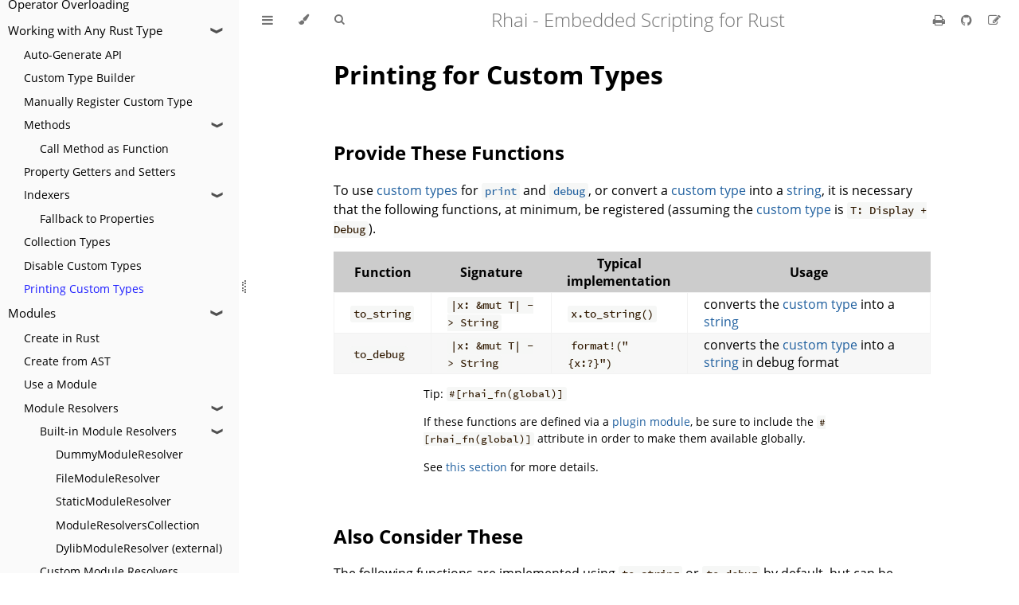

--- FILE ---
content_type: text/html; charset=utf-8
request_url: https://rhai.rs/book/rust/print-custom.html
body_size: 3664
content:
<!DOCTYPE HTML>
<html lang="en" class="light sidebar-visible" dir="ltr">
    <head>
        <!-- Book generated using mdBook -->
        <meta charset="UTF-8">
        <title>Printing Custom Types - Rhai - Embedded Scripting for Rust</title>


        <!-- Custom HTML head -->
        <!-- Global site tag (gtag.js) - Google Analytics -->
        <script async src="https://www.googletagmanager.com/gtag/js?id=G-12WKJTDTEE"></script>
        <script>
            var localAddrs = ["localhost", "127.0.0.1", ""];
        
            // Make sure we don't activate Google Analytics if the developer is inspecting the book locally...
            if (localAddrs.indexOf(document.location.hostname) === -1) {
                window.dataLayer = window.dataLayer || [];
                function gtag() { dataLayer.push(arguments); }
                gtag('js', new Date());
        
                gtag('config', 'G-12WKJTDTEE');
            }
        </script>
        <meta name="description" content="Tutorial and reference on the Rhai scripting engine and language.">
        <meta name="viewport" content="width=device-width, initial-scale=1">
        <meta name="theme-color" content="#ffffff">

        <link rel="icon" href="../favicon.svg">
        <link rel="shortcut icon" href="../favicon.png">
        <link rel="stylesheet" href="../css/variables.css">
        <link rel="stylesheet" href="../css/general.css">
        <link rel="stylesheet" href="../css/chrome.css">
        <link rel="stylesheet" href="../css/print.css" media="print">

        <!-- Fonts -->
        <link rel="stylesheet" href="../FontAwesome/css/font-awesome.css">
        <link rel="stylesheet" href="../fonts/fonts.css">

        <!-- Highlight.js Stylesheets -->
        <link rel="stylesheet" id="highlight-css" href="../highlight.css">
        <link rel="stylesheet" id="tomorrow-night-css" href="../tomorrow-night.css">
        <link rel="stylesheet" id="ayu-highlight-css" href="../ayu-highlight.css">

        <!-- Custom theme stylesheets -->
        <link rel="stylesheet" href="../theme/rhai.min.css">


        <!-- Provide site root and default themes to javascript -->
        <script>
            const path_to_root = "../";
            const default_light_theme = "light";
            const default_dark_theme = "navy";
            window.path_to_searchindex_js = "../searchindex.js";
        </script>
        <!-- Start loading toc.js asap -->
        <script src="../toc.js"></script>
    </head>
    <body>
    <div id="mdbook-help-container">
        <div id="mdbook-help-popup">
            <h2 class="mdbook-help-title">Keyboard shortcuts</h2>
            <div>
                <p>Press <kbd>←</kbd> or <kbd>→</kbd> to navigate between chapters</p>
                <p>Press <kbd>S</kbd> or <kbd>/</kbd> to search in the book</p>
                <p>Press <kbd>?</kbd> to show this help</p>
                <p>Press <kbd>Esc</kbd> to hide this help</p>
            </div>
        </div>
    </div>
    <div id="body-container">
        <!-- Work around some values being stored in localStorage wrapped in quotes -->
        <script>
            try {
                let theme = localStorage.getItem('mdbook-theme');
                let sidebar = localStorage.getItem('mdbook-sidebar');

                if (theme.startsWith('"') && theme.endsWith('"')) {
                    localStorage.setItem('mdbook-theme', theme.slice(1, theme.length - 1));
                }

                if (sidebar.startsWith('"') && sidebar.endsWith('"')) {
                    localStorage.setItem('mdbook-sidebar', sidebar.slice(1, sidebar.length - 1));
                }
            } catch (e) { }
        </script>

        <!-- Set the theme before any content is loaded, prevents flash -->
        <script>
            const default_theme = window.matchMedia("(prefers-color-scheme: dark)").matches ? default_dark_theme : default_light_theme;
            let theme;
            try { theme = localStorage.getItem('mdbook-theme'); } catch(e) { }
            if (theme === null || theme === undefined) { theme = default_theme; }
            const html = document.documentElement;
            html.classList.remove('light')
            html.classList.add(theme);
            html.classList.add("js");
        </script>

        <input type="checkbox" id="sidebar-toggle-anchor" class="hidden">

        <!-- Hide / unhide sidebar before it is displayed -->
        <script>
            let sidebar = null;
            const sidebar_toggle = document.getElementById("sidebar-toggle-anchor");
            if (document.body.clientWidth >= 1080) {
                try { sidebar = localStorage.getItem('mdbook-sidebar'); } catch(e) { }
                sidebar = sidebar || 'visible';
            } else {
                sidebar = 'hidden';
                sidebar_toggle.checked = false;
            }
            if (sidebar === 'visible') {
                sidebar_toggle.checked = true;
            } else {
                html.classList.remove('sidebar-visible');
            }
        </script>

        <nav id="sidebar" class="sidebar" aria-label="Table of contents">
            <!-- populated by js -->
            <mdbook-sidebar-scrollbox class="sidebar-scrollbox"></mdbook-sidebar-scrollbox>
            <noscript>
                <iframe class="sidebar-iframe-outer" src="../toc.html"></iframe>
            </noscript>
            <div id="sidebar-resize-handle" class="sidebar-resize-handle">
                <div class="sidebar-resize-indicator"></div>
            </div>
        </nav>

        <div id="page-wrapper" class="page-wrapper">

            <div class="page">
                <div id="menu-bar-hover-placeholder"></div>
                <div id="menu-bar" class="menu-bar sticky">
                    <div class="left-buttons">
                        <label id="sidebar-toggle" class="icon-button" for="sidebar-toggle-anchor" title="Toggle Table of Contents" aria-label="Toggle Table of Contents" aria-controls="sidebar">
                            <i class="fa fa-bars"></i>
                        </label>
                        <button id="theme-toggle" class="icon-button" type="button" title="Change theme" aria-label="Change theme" aria-haspopup="true" aria-expanded="false" aria-controls="theme-list">
                            <i class="fa fa-paint-brush"></i>
                        </button>
                        <ul id="theme-list" class="theme-popup" aria-label="Themes" role="menu">
                            <li role="none"><button role="menuitem" class="theme" id="default_theme">Auto</button></li>
                            <li role="none"><button role="menuitem" class="theme" id="light">Light</button></li>
                            <li role="none"><button role="menuitem" class="theme" id="rust">Rust</button></li>
                            <li role="none"><button role="menuitem" class="theme" id="coal">Coal</button></li>
                            <li role="none"><button role="menuitem" class="theme" id="navy">Navy</button></li>
                            <li role="none"><button role="menuitem" class="theme" id="ayu">Ayu</button></li>
                        </ul>
                        <button id="search-toggle" class="icon-button" type="button" title="Search (`/`)" aria-label="Toggle Searchbar" aria-expanded="false" aria-keyshortcuts="/ s" aria-controls="searchbar">
                            <i class="fa fa-search"></i>
                        </button>
                    </div>

                    <h1 class="menu-title">Rhai - Embedded Scripting for Rust</h1>

                    <div class="right-buttons">
                        <a href="../print.html" title="Print this book" aria-label="Print this book">
                            <i id="print-button" class="fa fa-print"></i>
                        </a>
                        <a href="https://github.com/rhaiscript/rhai" title="Git repository" aria-label="Git repository">
                            <i id="git-repository-button" class="fa fa-github"></i>
                        </a>
                        <a href="https://github.com/rhaiscript/book/edit/master/src/rust/print-custom.md" title="Suggest an edit" aria-label="Suggest an edit" rel="edit">
                            <i id="git-edit-button" class="fa fa-edit"></i>
                        </a>

                    </div>
                </div>

                <div id="search-wrapper" class="hidden">
                    <form id="searchbar-outer" class="searchbar-outer">
                        <div class="search-wrapper">
                            <input type="search" id="searchbar" name="searchbar" placeholder="Search this book ..." aria-controls="searchresults-outer" aria-describedby="searchresults-header">
                            <div class="spinner-wrapper">
                                <i class="fa fa-spinner fa-spin"></i>
                            </div>
                        </div>
                    </form>
                    <div id="searchresults-outer" class="searchresults-outer hidden">
                        <div id="searchresults-header" class="searchresults-header"></div>
                        <ul id="searchresults">
                        </ul>
                    </div>
                </div>

                <!-- Apply ARIA attributes after the sidebar and the sidebar toggle button are added to the DOM -->
                <script>
                    document.getElementById('sidebar-toggle').setAttribute('aria-expanded', sidebar === 'visible');
                    document.getElementById('sidebar').setAttribute('aria-hidden', sidebar !== 'visible');
                    Array.from(document.querySelectorAll('#sidebar a')).forEach(function(link) {
                        link.setAttribute('tabIndex', sidebar === 'visible' ? 0 : -1);
                    });
                </script>

                <div id="content" class="content">
                    <main>
                        <h1 id="printing-for-custom-types"><a class="header" href="#printing-for-custom-types">Printing for Custom Types</a></h1>
<h2 id="provide-these-functions"><a class="header" href="#provide-these-functions">Provide These Functions</a></h2>
<p>To use <a href="/book/rust/custom-types.html">custom types</a> for <a href="/book/language/print-debug.html"><code>print</code></a> and <a href="/book/language/print-debug.html"><code>debug</code></a>, or convert a <a href="/book/rust/custom-types.html">custom type</a> into a <a href="/book/language/strings-chars.html">string</a>,
it is necessary that the following functions, at minimum, be registered (assuming the <a href="/book/rust/custom-types.html">custom type</a>
is <code>T: Display + Debug</code>).</p>
<div class="table-wrapper"><table><thead><tr><th>Function</th><th>Signature</th><th>Typical implementation</th><th>Usage</th></tr></thead><tbody>
<tr><td><code>to_string</code></td><td><code>|x: &amp;mut T| -&gt; String</code></td><td><code>x.to_string()</code></td><td>converts the <a href="/book/rust/custom-types.html">custom type</a> into a <a href="/book/language/strings-chars.html">string</a></td></tr>
<tr><td><code>to_debug</code></td><td><code>|x: &amp;mut T| -&gt; String</code></td><td><code>format!("{x:?}")</code></td><td>converts the <a href="/book/rust/custom-types.html">custom type</a> into a <a href="/book/language/strings-chars.html">string</a> in debug format</td></tr>
</tbody></table>
</div><div id="admonition-tip-rhai_fnglobal" class="admonition admonish-tip small" role="note" aria-labelledby="admonition-tip-rhai_fnglobal-title">
<div class="admonition-title">
<div id="admonition-tip-rhai_fnglobal-title">
<p>Tip: <code>#[rhai_fn(global)]</code></p>
</div>
<a class="admonition-anchor-link" href="#admonition-tip-rhai_fnglobal"></a>
</div>
<div>
<p>If these functions are defined via a <a href="/book/plugins/module.html">plugin module</a>, be sure to include the <code>#[rhai_fn(global)]</code> attribute
in order to make them available globally.</p>
<p>See <a href="/book/plugins/module.html#use-rhai_fnglobal">this section</a> for more details.</p>
</div>
</div>
<h2 id="also-consider-these"><a class="header" href="#also-consider-these">Also Consider These</a></h2>
<p>The following functions are implemented using <code>to_string</code> or <code>to_debug</code> by default, but can be
overloaded with custom versions.</p>
<div class="table-wrapper"><table><thead><tr><th>Function</th><th>Signature</th><th>Default</th><th>Usage</th></tr></thead><tbody>
<tr><td><code>print</code></td><td><code>|x: &amp;mut T| -&gt; String</code></td><td><code>to_string</code></td><td>converts the <a href="/book/rust/custom-types.html">custom type</a> into a <a href="/book/language/strings-chars.html">string</a> for the <a href="/book/language/print-debug.html"><code>print</code></a> statement</td></tr>
<tr><td><code>debug</code></td><td><code>|x: &amp;mut T| -&gt; String</code></td><td><code>to_debug</code></td><td>converts the <a href="/book/rust/custom-types.html">custom type</a> into a <a href="/book/language/strings-chars.html">string</a> for the <a href="/book/language/print-debug.html"><code>debug</code></a> statement</td></tr>
<tr><td><code>+</code> operator</td><td><code>|s: &amp;str, x: T| -&gt; String</code></td><td><code>to_string</code></td><td>concatenates the <a href="/book/rust/custom-types.html">custom type</a> with another <a href="/book/language/strings-chars.html">string</a></td></tr>
<tr><td><code>+</code> operator</td><td><code>|x: &amp;mut T, s: &amp;str| -&gt; String</code></td><td><code>to_string</code></td><td>concatenates another <a href="/book/language/strings-chars.html">string</a> with the <a href="/book/rust/custom-types.html">custom type</a></td></tr>
<tr><td><code>+=</code> operator</td><td><code>|s: &amp;mut ImmutableString, x: T|</code></td><td><code>to_string</code></td><td>appends the <a href="/book/rust/custom-types.html">custom type</a> to an existing <a href="/book/language/strings-chars.html">string</a></td></tr>
</tbody></table>
</div>
                    </main>

                    <nav class="nav-wrapper" aria-label="Page navigation">
                        <!-- Mobile navigation buttons -->
                            <a rel="prev" href="../rust/disable-custom.html" class="mobile-nav-chapters previous" title="Previous chapter" aria-label="Previous chapter" aria-keyshortcuts="Left">
                                <i class="fa fa-angle-left"></i>
                            </a>

                            <a rel="next prefetch" href="../rust/modules/index.html" class="mobile-nav-chapters next" title="Next chapter" aria-label="Next chapter" aria-keyshortcuts="Right">
                                <i class="fa fa-angle-right"></i>
                            </a>

                        <div style="clear: both"></div>
                    </nav>
                </div>
            </div>

            <nav class="nav-wide-wrapper" aria-label="Page navigation">
                    <a rel="prev" href="../rust/disable-custom.html" class="nav-chapters previous" title="Previous chapter" aria-label="Previous chapter" aria-keyshortcuts="Left">
                        <i class="fa fa-angle-left"></i>
                    </a>

                    <a rel="next prefetch" href="../rust/modules/index.html" class="nav-chapters next" title="Next chapter" aria-label="Next chapter" aria-keyshortcuts="Right">
                        <i class="fa fa-angle-right"></i>
                    </a>
            </nav>

        </div>




        <script>
            window.playground_copyable = true;
        </script>


        <script src="../elasticlunr.min.js"></script>
        <script src="../mark.min.js"></script>
        <script src="../searcher.js"></script>

        <script src="../clipboard.min.js"></script>
        <script src="../highlight.js"></script>
        <script src="../book.js"></script>

        <!-- Custom JS scripts -->



    </div>
    </body>
</html>


--- FILE ---
content_type: text/css; charset=utf-8
request_url: https://rhai.rs/book/highlight.css
body_size: 29
content:
/*
 * An increased contrast highlighting scheme loosely based on the
 * "Base16 Atelier Dune Light" theme by Bram de Haan
 * (http://atelierbram.github.io/syntax-highlighting/atelier-schemes/dune)
 * Original Base16 color scheme by Chris Kempson
 * (https://github.com/chriskempson/base16)
 */

/* Comment */
.hljs-comment,
.hljs-quote {
  color: #575757;
}

/* Red */
.hljs-variable,
.hljs-template-variable,
.hljs-attribute,
.hljs-attr,
.hljs-tag,
.hljs-name,
.hljs-regexp,
.hljs-link,
.hljs-name,
.hljs-selector-id,
.hljs-selector-class {
  color: #d70025;
}

/* Orange */
.hljs-number,
.hljs-meta,
.hljs-built_in,
.hljs-builtin-name,
.hljs-literal,
.hljs-type,
.hljs-params {
  color: #b21e00;
}

/* Green */
.hljs-string,
.hljs-symbol,
.hljs-bullet {
  color: #008200;
}

/* Blue */
.hljs-title,
.hljs-section {
  color: #0030f2;
}

/* Purple */
.hljs-keyword,
.hljs-selector-tag {
  color: #9d00ec;
}

.hljs {
  display: block;
  overflow-x: auto;
  background: #f6f7f6;
  color: #000;
}

.hljs-emphasis {
  font-style: italic;
}

.hljs-strong {
  font-weight: bold;
}

.hljs-addition {
  color: #22863a;
  background-color: #f0fff4;
}

.hljs-deletion {
  color: #b31d28;
  background-color: #ffeef0;
}


--- FILE ---
content_type: text/css; charset=utf-8
request_url: https://rhai.rs/book/theme/rhai.min.css
body_size: 2568
content:
:is(.admonition){display:flow-root;margin:1.5625em 0;padding:0 1.2rem;color:var(--fg);page-break-inside:avoid;background-color:var(--bg);border:0 solid black;border-inline-start-width:0.4rem;border-radius:0.2rem;box-shadow:0 0.2rem 1rem rgba(0,0,0,0.05),0 0 0.1rem rgba(0,0,0,0.1)}@media print{:is(.admonition){box-shadow:none}}:is(.admonition)>*{box-sizing:border-box}:is(.admonition) :is(.admonition){margin-top:1em;margin-bottom:1em}:is(.admonition)>.tabbed-set:only-child{margin-top:0}html :is(.admonition)>:last-child{margin-bottom:1.2rem}a.admonition-anchor-link{display:none;position:absolute;left:-1.2rem;padding-right:1rem}a.admonition-anchor-link:link,a.admonition-anchor-link:visited{color:var(--fg)}a.admonition-anchor-link:link:hover,a.admonition-anchor-link:visited:hover{text-decoration:none}a.admonition-anchor-link::before{content:"§"}:is(.admonition-title,summary.admonition-title){position:relative;min-height:4rem;margin-block:0;margin-inline:-1.6rem -1.2rem;padding-block:0.8rem;padding-inline:4.4rem 1.2rem;font-weight:700;background-color:rgba(68,138,255,0.1);print-color-adjust:exact;-webkit-print-color-adjust:exact;display:flex}:is(.admonition-title,summary.admonition-title) p{margin:0}html :is(.admonition-title,summary.admonition-title):last-child{margin-bottom:0}:is(.admonition-title,summary.admonition-title)::before{position:absolute;top:0.625em;inset-inline-start:1.6rem;width:2rem;height:2rem;background-color:#448aff;print-color-adjust:exact;-webkit-print-color-adjust:exact;mask-image:url('data:image/svg+xml;charset=utf-8,<svg xmlns="http://www.w3.org/2000/svg" viewBox="0 0 24 24"></svg>');-webkit-mask-image:url('data:image/svg+xml;charset=utf-8,<svg xmlns="http://www.w3.org/2000/svg" viewBox="0 0 24 24"></svg>');mask-repeat:no-repeat;-webkit-mask-repeat:no-repeat;mask-size:contain;-webkit-mask-size:contain;content:""}:is(.admonition-title,summary.admonition-title):hover a.admonition-anchor-link{display:initial}details.admonition>summary.admonition-title::after{position:absolute;top:0.625em;inset-inline-end:1.6rem;height:2rem;width:2rem;background-color:currentcolor;mask-image:var(--md-details-icon);-webkit-mask-image:var(--md-details-icon);mask-repeat:no-repeat;-webkit-mask-repeat:no-repeat;mask-size:contain;-webkit-mask-size:contain;content:"";transform:rotate(0deg);transition:transform 0.25s}details[open].admonition>summary.admonition-title::after{transform:rotate(90deg)}:root{--md-details-icon:url("data:image/svg+xml;charset=utf-8,<svg xmlns='http://www.w3.org/2000/svg' viewBox='0 0 24 24'><path d='M8.59 16.58 13.17 12 8.59 7.41 10 6l6 6-6 6-1.41-1.42Z'/></svg>")}:root{--md-admonition-icon--admonish-note:url("data:image/svg+xml;charset=utf-8,<svg xmlns='http://www.w3.org/2000/svg' viewBox='0 0 24 24'><path d='M20.71 7.04c.39-.39.39-1.04 0-1.41l-2.34-2.34c-.37-.39-1.02-.39-1.41 0l-1.84 1.83 3.75 3.75M3 17.25V21h3.75L17.81 9.93l-3.75-3.75L3 17.25z'/></svg>");--md-admonition-icon--admonish-abstract:url("data:image/svg+xml;charset=utf-8,<svg xmlns='http://www.w3.org/2000/svg' viewBox='0 0 24 24'><path d='M17 9H7V7h10m0 6H7v-2h10m-3 6H7v-2h7M12 3a1 1 0 0 1 1 1 1 1 0 0 1-1 1 1 1 0 0 1-1-1 1 1 0 0 1 1-1m7 0h-4.18C14.4 1.84 13.3 1 12 1c-1.3 0-2.4.84-2.82 2H5a2 2 0 0 0-2 2v14a2 2 0 0 0 2 2h14a2 2 0 0 0 2-2V5a2 2 0 0 0-2-2z'/></svg>");--md-admonition-icon--admonish-info:url("data:image/svg+xml;charset=utf-8,<svg xmlns='http://www.w3.org/2000/svg' viewBox='0 0 24 24'><path d='M13 9h-2V7h2m0 10h-2v-6h2m-1-9A10 10 0 0 0 2 12a10 10 0 0 0 10 10 10 10 0 0 0 10-10A10 10 0 0 0 12 2z'/></svg>");--md-admonition-icon--admonish-tip:url("data:image/svg+xml;charset=utf-8,<svg xmlns='http://www.w3.org/2000/svg' viewBox='0 0 24 24'><path d='M17.66 11.2c-.23-.3-.51-.56-.77-.82-.67-.6-1.43-1.03-2.07-1.66C13.33 7.26 13 4.85 13.95 3c-.95.23-1.78.75-2.49 1.32-2.59 2.08-3.61 5.75-2.39 8.9.04.1.08.2.08.33 0 .22-.15.42-.35.5-.23.1-.47.04-.66-.12a.58.58 0 0 1-.14-.17c-1.13-1.43-1.31-3.48-.55-5.12C5.78 10 4.87 12.3 5 14.47c.06.5.12 1 .29 1.5.14.6.41 1.2.71 1.73 1.08 1.73 2.95 2.97 4.96 3.22 2.14.27 4.43-.12 6.07-1.6 1.83-1.66 2.47-4.32 1.53-6.6l-.13-.26c-.21-.46-.77-1.26-.77-1.26m-3.16 6.3c-.28.24-.74.5-1.1.6-1.12.4-2.24-.16-2.9-.82 1.19-.28 1.9-1.16 2.11-2.05.17-.8-.15-1.46-.28-2.23-.12-.74-.1-1.37.17-2.06.19.38.39.76.63 1.06.77 1 1.98 1.44 2.24 2.8.04.14.06.28.06.43.03.82-.33 1.72-.93 2.27z'/></svg>");--md-admonition-icon--admonish-success:url("data:image/svg+xml;charset=utf-8,<svg xmlns='http://www.w3.org/2000/svg' viewBox='0 0 24 24'><path d='m9 20.42-6.21-6.21 2.83-2.83L9 14.77l9.88-9.89 2.83 2.83L9 20.42z'/></svg>");--md-admonition-icon--admonish-question:url("data:image/svg+xml;charset=utf-8,<svg xmlns='http://www.w3.org/2000/svg' viewBox='0 0 24 24'><path d='m15.07 11.25-.9.92C13.45 12.89 13 13.5 13 15h-2v-.5c0-1.11.45-2.11 1.17-2.83l1.24-1.26c.37-.36.59-.86.59-1.41a2 2 0 0 0-2-2 2 2 0 0 0-2 2H8a4 4 0 0 1 4-4 4 4 0 0 1 4 4 3.2 3.2 0 0 1-.93 2.25M13 19h-2v-2h2M12 2A10 10 0 0 0 2 12a10 10 0 0 0 10 10 10 10 0 0 0 10-10c0-5.53-4.5-10-10-10z'/></svg>");--md-admonition-icon--admonish-warning:url("data:image/svg+xml;charset=utf-8,<svg xmlns='http://www.w3.org/2000/svg' viewBox='0 0 24 24'><path d='M13 14h-2V9h2m0 9h-2v-2h2M1 21h22L12 2 1 21z'/></svg>");--md-admonition-icon--admonish-failure:url("data:image/svg+xml;charset=utf-8,<svg xmlns='http://www.w3.org/2000/svg' viewBox='0 0 24 24'><path d='M20 6.91 17.09 4 12 9.09 6.91 4 4 6.91 9.09 12 4 17.09 6.91 20 12 14.91 17.09 20 20 17.09 14.91 12 20 6.91z'/></svg>");--md-admonition-icon--admonish-danger:url("data:image/svg+xml;charset=utf-8,<svg xmlns='http://www.w3.org/2000/svg' viewBox='0 0 24 24'><path d='M11 15H6l7-14v8h5l-7 14v-8z'/></svg>");--md-admonition-icon--admonish-bug:url("data:image/svg+xml;charset=utf-8,<svg xmlns='http://www.w3.org/2000/svg' viewBox='0 0 24 24'><path d='M14 12h-4v-2h4m0 6h-4v-2h4m6-6h-2.81a5.985 5.985 0 0 0-1.82-1.96L17 4.41 15.59 3l-2.17 2.17a6.002 6.002 0 0 0-2.83 0L8.41 3 7 4.41l1.62 1.63C7.88 6.55 7.26 7.22 6.81 8H4v2h2.09c-.05.33-.09.66-.09 1v1H4v2h2v1c0 .34.04.67.09 1H4v2h2.81c1.04 1.79 2.97 3 5.19 3s4.15-1.21 5.19-3H20v-2h-2.09c.05-.33.09-.66.09-1v-1h2v-2h-2v-1c0-.34-.04-.67-.09-1H20V8z'/></svg>");--md-admonition-icon--admonish-example:url("data:image/svg+xml;charset=utf-8,<svg xmlns='http://www.w3.org/2000/svg' viewBox='0 0 24 24'><path d='M7 13v-2h14v2H7m0 6v-2h14v2H7M7 7V5h14v2H7M3 8V5H2V4h2v4H3m-1 9v-1h3v4H2v-1h2v-.5H3v-1h1V17H2m2.25-7a.75.75 0 0 1 .75.75c0 .2-.08.39-.21.52L3.12 13H5v1H2v-.92L4 11H2v-1h2.25z'/></svg>");--md-admonition-icon--admonish-quote:url("data:image/svg+xml;charset=utf-8,<svg xmlns='http://www.w3.org/2000/svg' viewBox='0 0 24 24'><path d='M14 17h3l2-4V7h-6v6h3M6 17h3l2-4V7H5v6h3l-2 4z'/></svg>")}:is(.admonition):is(.admonish-note){border-color:#448aff}:is(.admonish-note)>:is(.admonition-title,summary.admonition-title){background-color:rgba(68,138,255,0.1)}:is(.admonish-note)>:is(.admonition-title,summary.admonition-title)::before{background-color:#448aff;mask-image:var(--md-admonition-icon--admonish-note);-webkit-mask-image:var(--md-admonition-icon--admonish-note);mask-repeat:no-repeat;-webkit-mask-repeat:no-repeat;mask-size:contain;-webkit-mask-repeat:no-repeat}:is(.admonition):is(.admonish-abstract,.admonish-summary,.admonish-tldr){border-color:#00b0ff}:is(.admonish-abstract,.admonish-summary,.admonish-tldr)>:is(.admonition-title,summary.admonition-title){background-color:rgba(0,176,255,0.1)}:is(.admonish-abstract,.admonish-summary,.admonish-tldr)>:is(.admonition-title,summary.admonition-title)::before{background-color:#00b0ff;mask-image:var(--md-admonition-icon--admonish-abstract);-webkit-mask-image:var(--md-admonition-icon--admonish-abstract);mask-repeat:no-repeat;-webkit-mask-repeat:no-repeat;mask-size:contain;-webkit-mask-repeat:no-repeat}:is(.admonition):is(.admonish-info,.admonish-todo){border-color:#00b8d4}:is(.admonish-info,.admonish-todo)>:is(.admonition-title,summary.admonition-title){background-color:rgba(0,184,212,0.1)}:is(.admonish-info,.admonish-todo)>:is(.admonition-title,summary.admonition-title)::before{background-color:#00b8d4;mask-image:var(--md-admonition-icon--admonish-info);-webkit-mask-image:var(--md-admonition-icon--admonish-info);mask-repeat:no-repeat;-webkit-mask-repeat:no-repeat;mask-size:contain;-webkit-mask-repeat:no-repeat}:is(.admonition):is(.admonish-tip,.admonish-hint,.admonish-important){border-color:#00bfa5}:is(.admonish-tip,.admonish-hint,.admonish-important)>:is(.admonition-title,summary.admonition-title){background-color:rgba(0,191,165,0.1)}:is(.admonish-tip,.admonish-hint,.admonish-important)>:is(.admonition-title,summary.admonition-title)::before{background-color:#00bfa5;mask-image:var(--md-admonition-icon--admonish-tip);-webkit-mask-image:var(--md-admonition-icon--admonish-tip);mask-repeat:no-repeat;-webkit-mask-repeat:no-repeat;mask-size:contain;-webkit-mask-repeat:no-repeat}:is(.admonition):is(.admonish-success,.admonish-check,.admonish-done){border-color:#00c853}:is(.admonish-success,.admonish-check,.admonish-done)>:is(.admonition-title,summary.admonition-title){background-color:rgba(0,200,83,0.1)}:is(.admonish-success,.admonish-check,.admonish-done)>:is(.admonition-title,summary.admonition-title)::before{background-color:#00c853;mask-image:var(--md-admonition-icon--admonish-success);-webkit-mask-image:var(--md-admonition-icon--admonish-success);mask-repeat:no-repeat;-webkit-mask-repeat:no-repeat;mask-size:contain;-webkit-mask-repeat:no-repeat}:is(.admonition):is(.admonish-question,.admonish-help,.admonish-faq){border-color:#64dd17}:is(.admonish-question,.admonish-help,.admonish-faq)>:is(.admonition-title,summary.admonition-title){background-color:rgba(100,221,23,0.1)}:is(.admonish-question,.admonish-help,.admonish-faq)>:is(.admonition-title,summary.admonition-title)::before{background-color:#64dd17;mask-image:var(--md-admonition-icon--admonish-question);-webkit-mask-image:var(--md-admonition-icon--admonish-question);mask-repeat:no-repeat;-webkit-mask-repeat:no-repeat;mask-size:contain;-webkit-mask-repeat:no-repeat}:is(.admonition):is(.admonish-warning,.admonish-caution,.admonish-attention){border-color:#ff9100}:is(.admonish-warning,.admonish-caution,.admonish-attention)>:is(.admonition-title,summary.admonition-title){background-color:rgba(255,145,0,0.1)}:is(.admonish-warning,.admonish-caution,.admonish-attention)>:is(.admonition-title,summary.admonition-title)::before{background-color:#ff9100;mask-image:var(--md-admonition-icon--admonish-warning);-webkit-mask-image:var(--md-admonition-icon--admonish-warning);mask-repeat:no-repeat;-webkit-mask-repeat:no-repeat;mask-size:contain;-webkit-mask-repeat:no-repeat}:is(.admonition):is(.admonish-failure,.admonish-fail,.admonish-missing){border-color:#ff5252}:is(.admonish-failure,.admonish-fail,.admonish-missing)>:is(.admonition-title,summary.admonition-title){background-color:rgba(255,82,82,0.1)}:is(.admonish-failure,.admonish-fail,.admonish-missing)>:is(.admonition-title,summary.admonition-title)::before{background-color:#ff5252;mask-image:var(--md-admonition-icon--admonish-failure);-webkit-mask-image:var(--md-admonition-icon--admonish-failure);mask-repeat:no-repeat;-webkit-mask-repeat:no-repeat;mask-size:contain;-webkit-mask-repeat:no-repeat}:is(.admonition):is(.admonish-danger,.admonish-error){border-color:#ff1744}:is(.admonish-danger,.admonish-error)>:is(.admonition-title,summary.admonition-title){background-color:rgba(255,23,68,0.1)}:is(.admonish-danger,.admonish-error)>:is(.admonition-title,summary.admonition-title)::before{background-color:#ff1744;mask-image:var(--md-admonition-icon--admonish-danger);-webkit-mask-image:var(--md-admonition-icon--admonish-danger);mask-repeat:no-repeat;-webkit-mask-repeat:no-repeat;mask-size:contain;-webkit-mask-repeat:no-repeat}:is(.admonition):is(.admonish-bug){border-color:#f50057}:is(.admonish-bug)>:is(.admonition-title,summary.admonition-title){background-color:rgba(245,0,87,0.1)}:is(.admonish-bug)>:is(.admonition-title,summary.admonition-title)::before{background-color:#f50057;mask-image:var(--md-admonition-icon--admonish-bug);-webkit-mask-image:var(--md-admonition-icon--admonish-bug);mask-repeat:no-repeat;-webkit-mask-repeat:no-repeat;mask-size:contain;-webkit-mask-repeat:no-repeat}:is(.admonition):is(.admonish-example){border-color:#7c4dff}:is(.admonish-example)>:is(.admonition-title,summary.admonition-title){background-color:rgba(124,77,255,0.1)}:is(.admonish-example)>:is(.admonition-title,summary.admonition-title)::before{background-color:#7c4dff;mask-image:var(--md-admonition-icon--admonish-example);-webkit-mask-image:var(--md-admonition-icon--admonish-example);mask-repeat:no-repeat;-webkit-mask-repeat:no-repeat;mask-size:contain;-webkit-mask-repeat:no-repeat}:is(.admonition):is(.admonish-quote,.admonish-cite){border-color:#9e9e9e}:is(.admonish-quote,.admonish-cite)>:is(.admonition-title,summary.admonition-title){background-color:rgba(158,158,158,0.1)}:is(.admonish-quote,.admonish-cite)>:is(.admonition-title,summary.admonition-title)::before{background-color:#9e9e9e;mask-image:var(--md-admonition-icon--admonish-quote);-webkit-mask-image:var(--md-admonition-icon--admonish-quote);mask-repeat:no-repeat;-webkit-mask-repeat:no-repeat;mask-size:contain;-webkit-mask-repeat:no-repeat}.navy :is(.admonition){background-color:var(--sidebar-bg)}.ayu :is(.admonition),.coal :is(.admonition){background-color:var(--theme-hover)}.rust :is(.admonition){background-color:var(--sidebar-bg);color:var(--sidebar-fg)}.rust .admonition-anchor-link:link,.rust .admonition-anchor-link:visited{color:var(--sidebar-fg)}blockquote em{font-family:serif;font-size:110%}.part-title{font-size:150%;font-variant-caps:small-caps}.chapter li{color:inherit}.chapter>.chapter-item{font-size:110%}.chapter>.chapter-item:first-child{font-weight:bold;font-size:200%;font-variant-caps:small-caps}td>ol,td>ul{margin:0;padding:0;padding-left:inherit}main>section,main>pre,main h1,main h2,main h3{clear:both}.admonition{clear:both}.admonition.small{margin-left:auto;margin-right:auto;max-width:85%;font-size:90%}@media only screen and (min-width: 600px){.admonition.small{max-width:70%}}.admonition.side{margin-left:auto;margin-right:auto;max-width:85%;font-size:80%}@media only screen and (min-width: 600px){.admonition.side{float:right;margin:0.3rem 0 1rem 1rem;max-width:25%}.admonition.side.wide{max-width:35%;font-size:85%}}


--- FILE ---
content_type: application/javascript; charset=utf-8
request_url: https://rhai.rs/book/toc.js
body_size: 5269
content:
// Populate the sidebar
//
// This is a script, and not included directly in the page, to control the total size of the book.
// The TOC contains an entry for each page, so if each page includes a copy of the TOC,
// the total size of the page becomes O(n**2).
class MDBookSidebarScrollbox extends HTMLElement {
    constructor() {
        super();
    }
    connectedCallback() {
        this.innerHTML = '<ol class="chapter"><li class="chapter-item expanded affix "><a href="index.html">The Rhai Book</a></li><li class="chapter-item expanded affix "><li class="spacer"></li><li class="chapter-item expanded affix "><li class="part-title">User’s Guide</li><li class="chapter-item expanded "><a href="about/index.html">Introduction</a><a class="toggle"><div>❱</div></a></li><li><ol class="section"><li class="chapter-item expanded "><a href="about/features.html">Features of Rhai</a></li><li class="chapter-item expanded "><a href="about/non-design.html">What Rhai Isn&#39;t</a></li><li class="chapter-item expanded "><a href="about/benchmarks.html">Benchmarks</a></li><li class="chapter-item expanded "><a href="about/targets.html">Supported Targets and Builds</a></li><li class="chapter-item expanded "><a href="about/dependencies.html">Dependencies</a></li><li class="chapter-item expanded "><a href="about/license.html">Licensing</a></li><li class="chapter-item expanded "><a href="about/related.html">Related Resources</a></li></ol></li><li class="chapter-item expanded "><a href="start/index.html">Getting Started</a><a class="toggle"><div>❱</div></a></li><li><ol class="section"><li class="chapter-item expanded "><a href="start/playground.html">Online Playground</a></li><li class="chapter-item expanded "><a href="start/install.html">Install the Rhai Crate</a></li><li class="chapter-item expanded "><a href="start/features.html">Optional Features</a></li><li class="chapter-item expanded "><a href="start/bin.html">Packaged Utilities</a></li></ol></li><li class="chapter-item expanded "><a href="engine/index.html">The Scripting Engine</a><a class="toggle"><div>❱</div></a></li><li><ol class="section"><li class="chapter-item expanded "><a href="engine/hello-world.html">“Hello, Rhai”</a></li><li class="chapter-item expanded "><a href="engine/compile.html">Compile to AST</a></li><li class="chapter-item expanded "><a href="engine/raw.html">Raw Engine</a><a class="toggle"><div>❱</div></a></li><li><ol class="section"><li class="chapter-item expanded "><a href="engine/builtin.html">Built-in Operators</a></li></ol></li><li class="chapter-item expanded "><a href="engine/scope.html">Scope – Maintaining State</a></li><li class="chapter-item expanded "><a href="engine/expressions.html">Expressions Only</a></li><li class="chapter-item expanded "><a href="engine/options.html">Options</a></li></ol></li><li class="chapter-item expanded "><a href="start/examples/index.html">Examples</a><a class="toggle"><div>❱</div></a></li><li><ol class="section"><li class="chapter-item expanded "><a href="start/examples/rust.html">Rust</a></li><li class="chapter-item expanded "><a href="start/examples/scripts.html">Scripts</a></li></ol></li><li class="chapter-item expanded "><a href="start/builds/index.html">Special Builds</a><a class="toggle"><div>❱</div></a></li><li><ol class="section"><li class="chapter-item expanded "><a href="start/builds/performance.html">Performance</a></li><li class="chapter-item expanded "><a href="start/builds/minimal.html">Minimal</a></li><li class="chapter-item expanded "><a href="start/builds/no-std.html">no-std</a></li><li class="chapter-item expanded "><a href="start/builds/wasm.html">WebAssembly (WASM)</a></li></ol></li><li class="chapter-item expanded "><li class="spacer"></li><li class="chapter-item expanded affix "><li class="part-title">Rust Integration</li><li class="chapter-item expanded "><a href="rust/index.html">Introduction</a></li><li class="chapter-item expanded "><a href="rust/traits.html">Traits</a></li><li class="chapter-item expanded "><a href="rust/functions.html">Register a Rust Function</a><a class="toggle"><div>❱</div></a></li><li><ol class="section"><li class="chapter-item expanded "><a href="rust/overloading.html">Function Overloading</a></li><li class="chapter-item expanded "><a href="rust/generic.html">Generic Functions</a></li><li class="chapter-item expanded "><a href="rust/strings.html">String Parameters</a></li><li class="chapter-item expanded "><a href="rust/dynamic-args.html">Dynamic Parameters</a></li><li class="chapter-item expanded "><a href="rust/dynamic-return.html">Dynamic Return Value</a></li><li class="chapter-item expanded "><a href="rust/fallible.html">Fallible Functions</a></li><li class="chapter-item expanded "><a href="rust/context.html">NativeCallContext</a><a class="toggle"><div>❱</div></a></li><li><ol class="section"><li class="chapter-item expanded "><a href="rust/context-restore.html">Restore NativeCallContext</a></li></ol></li><li class="chapter-item expanded "><a href="rust/override.html">Override a Built-in Function</a></li></ol></li><li class="chapter-item expanded "><a href="engine/call-fn.html">Call a Rhai Function from Rust</a><a class="toggle"><div>❱</div></a></li><li><ol class="section"><li class="chapter-item expanded "><a href="engine/func.html">Create a Rust Closure from a Rhai Function</a></li></ol></li><li class="chapter-item expanded "><a href="rust/operators.html">Operator Overloading</a></li><li class="chapter-item expanded "><a href="rust/custom-types.html">Working with Any Rust Type</a><a class="toggle"><div>❱</div></a></li><li><ol class="section"><li class="chapter-item expanded "><a href="rust/derive-custom-type.html">Auto-Generate API</a></li><li class="chapter-item expanded "><a href="rust/build-type.html">Custom Type Builder</a></li><li class="chapter-item expanded "><a href="rust/reg-custom-type.html">Manually Register Custom Type</a></li><li class="chapter-item expanded "><a href="rust/methods.html">Methods</a><a class="toggle"><div>❱</div></a></li><li><ol class="section"><li class="chapter-item expanded "><a href="rust/methods-fn-call.html">Call Method as Function</a></li></ol></li><li class="chapter-item expanded "><a href="rust/getters-setters.html">Property Getters and Setters</a></li><li class="chapter-item expanded "><a href="rust/indexers.html">Indexers</a><a class="toggle"><div>❱</div></a></li><li><ol class="section"><li class="chapter-item expanded "><a href="rust/indexer-prop-fallback.html">Fallback to Properties</a></li></ol></li><li class="chapter-item expanded "><a href="rust/collections.html">Collection Types</a></li><li class="chapter-item expanded "><a href="rust/disable-custom.html">Disable Custom Types</a></li><li class="chapter-item expanded "><a href="rust/print-custom.html">Printing Custom Types</a></li></ol></li><li class="chapter-item expanded "><a href="rust/modules/index.html">Modules</a><a class="toggle"><div>❱</div></a></li><li><ol class="section"><li class="chapter-item expanded "><a href="rust/modules/create.html">Create in Rust</a></li><li class="chapter-item expanded "><a href="rust/modules/ast.html">Create from AST</a></li><li class="chapter-item expanded "><a href="rust/modules/use.html">Use a Module</a></li><li class="chapter-item expanded "><a href="rust/modules/resolvers/index.html">Module Resolvers</a><a class="toggle"><div>❱</div></a></li><li><ol class="section"><li class="chapter-item expanded "><a href="rust/modules/resolvers/built-in.html">Built-in Module Resolvers</a><a class="toggle"><div>❱</div></a></li><li><ol class="section"><li class="chapter-item expanded "><a href="rust/modules/resolvers/dummy.html">DummyModuleResolver</a></li><li class="chapter-item expanded "><a href="rust/modules/resolvers/file.html">FileModuleResolver</a></li><li class="chapter-item expanded "><a href="rust/modules/resolvers/static.html">StaticModuleResolver</a></li><li class="chapter-item expanded "><a href="rust/modules/resolvers/collection.html">ModuleResolversCollection</a></li><li class="chapter-item expanded "><a href="rust/modules/resolvers/dylib.html">DylibModuleResolver (external)</a></li></ol></li><li class="chapter-item expanded "><a href="rust/modules/resolvers/custom.html">Custom Module Resolvers</a></li></ol></li><li class="chapter-item expanded "><a href="rust/modules/self-contained.html">Self-Contained AST</a></li></ol></li><li class="chapter-item expanded "><a href="plugins/index.html">Plugin Modules</a></li><li class="chapter-item expanded "><a href="rust/packages/index.html">Packages</a><a class="toggle"><div>❱</div></a></li><li><ol class="section"><li class="chapter-item expanded "><a href="rust/packages/builtin.html">Built-in Packages</a></li><li class="chapter-item expanded "><a href="rust/packages/create.html">Create Custom Packages</a></li><li class="chapter-item expanded "><a href="rust/packages/crate.html">Create Packages as Crates</a></li><li class="chapter-item expanded "><a href="lib/index.html">External Packages</a><a class="toggle"><div>❱</div></a></li><li><ol class="section"><li class="chapter-item expanded "><a href="lib/rhai-rand.html">Random Number Generation, Shuffling and Sampling</a></li><li class="chapter-item expanded "><a href="lib/rhai-sci.html">Scientific Computing</a></li><li class="chapter-item expanded "><a href="lib/rhai-ml.html">AI and Machine Learning</a></li><li class="chapter-item expanded "><a href="lib/rhai-fs.html">Filesystem Access</a></li><li class="chapter-item expanded "><a href="lib/rhai-url.html">Working with Urls</a></li></ol></li></ol></li><li class="chapter-item expanded "><li class="spacer"></li><li class="chapter-item expanded affix "><li class="part-title">Scripting Language</li><li class="chapter-item expanded "><a href="language/comments.html">Comments</a><a class="toggle"><div>❱</div></a></li><li><ol class="section"><li class="chapter-item expanded "><a href="language/doc-comments.html">Doc-Comments</a></li></ol></li><li class="chapter-item expanded "><a href="language/values-and-types.html">Values and Types</a><a class="toggle"><div>❱</div></a></li><li><ol class="section"><li class="chapter-item expanded "><a href="language/dynamic.html">Dynamic Values</a><a class="toggle"><div>❱</div></a></li><li><ol class="section"><li class="chapter-item expanded "><a href="language/type-of.html">type_of()</a></li><li class="chapter-item expanded "><a href="language/dynamic-rust.html">Interop with Rust</a></li><li class="chapter-item expanded "><a href="language/dynamic-tag.html">Value Tag</a></li><li class="chapter-item expanded "><a href="rust/serde.html">Serialization/Deserialization with serde</a></li></ol></li><li class="chapter-item expanded "><a href="language/numbers.html">Numbers</a><a class="toggle"><div>❱</div></a></li><li><ol class="section"><li class="chapter-item expanded "><a href="language/num-op.html">Operators</a><a class="toggle"><div>❱</div></a></li><li><ol class="section"><li class="chapter-item expanded "><a href="language/float-comp.html">Floating-point Comparison</a></li></ol></li><li class="chapter-item expanded "><a href="language/num-fn.html">Standard Functions</a></li><li class="chapter-item expanded "><a href="language/convert.html">Value Conversions</a></li><li class="chapter-item expanded "><a href="language/ranges.html">Ranges</a></li><li class="chapter-item expanded "><a href="language/bit-fields.html">Bit-Fields</a></li></ol></li><li class="chapter-item expanded "><a href="language/strings-chars.html">Strings and Characters</a><a class="toggle"><div>❱</div></a></li><li><ol class="section"><li class="chapter-item expanded "><a href="language/string-interp.html">String Interpolation</a></li><li class="chapter-item expanded "><a href="rust/immutable-string.html">ImmutableString</a></li><li class="chapter-item expanded "><a href="language/string-fn.html">Standard Functions and Operators</a></li><li class="chapter-item expanded "><a href="rust/strings-interner.html">Strings Interner</a></li></ol></li><li class="chapter-item expanded "><a href="language/arrays.html">Arrays</a><a class="toggle"><div>❱</div></a></li><li><ol class="section"><li class="chapter-item expanded "><a href="language/blobs.html">BLOB&#39;s (Byte Arrays)</a></li><li class="chapter-item expanded "><a href="language/arrays-oob.html">Out-of-Bounds Index</a></li></ol></li><li class="chapter-item expanded "><a href="language/object-maps.html">Object Maps</a><a class="toggle"><div>❱</div></a></li><li><ol class="section"><li class="chapter-item expanded "><a href="language/json.html">Parse from JSON</a></li><li class="chapter-item expanded "><a href="language/object-maps-oop.html">Special Support for OOP</a></li><li class="chapter-item expanded "><a href="language/object-maps-missing-prop.html">Non-Existent Property</a></li></ol></li><li class="chapter-item expanded "><a href="language/timestamps.html">Timestamps</a></li></ol></li><li class="chapter-item expanded "><a href="language/keywords.html">Keywords</a></li><li class="chapter-item expanded "><a href="language/statements.html">Statements</a><a class="toggle"><div>❱</div></a></li><li><ol class="section"><li class="chapter-item expanded "><a href="language/statement-expression.html">Statement Expression</a></li></ol></li><li class="chapter-item expanded "><a href="language/variables.html">Variables</a><a class="toggle"><div>❱</div></a></li><li><ol class="section"><li class="chapter-item expanded "><a href="language/shadow.html">Variable Shadowing</a></li><li class="chapter-item expanded "><a href="engine/strict-var.html">Strict Variables Mode</a></li><li class="chapter-item expanded "><a href="engine/def-var.html">Variable Definition Filter</a></li><li class="chapter-item expanded "><a href="engine/var.html">Variable Resolver</a></li></ol></li><li class="chapter-item expanded "><a href="language/constants.html">Constants</a><a class="toggle"><div>❱</div></a></li><li><ol class="section"><li class="chapter-item expanded "><a href="language/global.html">Automatic Global Module</a></li></ol></li><li class="chapter-item expanded "><a href="language/assignment.html">Assignments</a></li><li class="chapter-item expanded "><a href="language/assignment-op.html">Compound Assignments</a></li><li class="chapter-item expanded "><a href="language/logic.html">Logic Operators</a></li><li class="chapter-item expanded "><a href="language/in.html">In Operator</a></li><li class="chapter-item expanded "><a href="language/if.html">If Statement</a></li><li class="chapter-item expanded "><a href="language/switch.html">Switch Statement</a><a class="toggle"><div>❱</div></a></li><li><ol class="section"><li class="chapter-item expanded "><a href="language/switch-expression.html">Switch Expression</a></li></ol></li><li class="chapter-item expanded "><a href="language/while.html">While Loop</a></li><li class="chapter-item expanded "><a href="language/do.html">Do Loop</a></li><li class="chapter-item expanded "><a href="language/loop.html">Loop Statement</a></li><li class="chapter-item expanded "><a href="language/for.html">For Loop</a><a class="toggle"><div>❱</div></a></li><li><ol class="section"><li class="chapter-item expanded "><a href="language/iter.html">Standard Iterable Types</a></li><li class="chapter-item expanded "><a href="language/iterator.html">Make a Custom Type Iterable</a></li></ol></li><li class="chapter-item expanded "><a href="language/return.html">Return Value</a></li><li class="chapter-item expanded "><a href="language/throw.html">Throw Exception on Error</a></li><li class="chapter-item expanded "><a href="language/try-catch.html">Catch Exceptions</a></li><li class="chapter-item expanded "><a href="language/functions.html">Functions</a><a class="toggle"><div>❱</div></a></li><li><ol class="section"><li class="chapter-item expanded "><a href="language/fn-method.html">Method Calls</a></li><li class="chapter-item expanded "><a href="language/overload.html">Overloading</a></li><li class="chapter-item expanded "><a href="language/fn-namespaces.html">Namespaces</a></li><li class="chapter-item expanded "><a href="language/fn-ptr.html">Function Pointers</a><a class="toggle"><div>❱</div></a></li><li><ol class="section"><li class="chapter-item expanded "><a href="language/fn-curry.html">Currying</a></li><li class="chapter-item expanded "><a href="language/fn-anon.html">Anonymous Functions</a></li><li class="chapter-item expanded "><a href="language/fn-closure.html">Closures</a></li></ol></li><li class="chapter-item expanded "><a href="engine/metadata/index.html">Metadata</a><a class="toggle"><div>❱</div></a></li><li><ol class="section"><li class="chapter-item expanded "><a href="language/fn-metadata.html">Get Scripted Functions Metadata in Rhai</a></li><li class="chapter-item expanded "><a href="rust/functions-metadata.html">Get Scripted Functions Metadata from AST</a></li><li class="chapter-item expanded "><a href="engine/metadata/gen_fn_sig.html">Get Native Function Signatures</a></li><li class="chapter-item expanded "><a href="engine/metadata/export_to_json.html">Export All Functions Metadata to JSON</a></li><li class="chapter-item expanded "><a href="engine/metadata/definitions.html">Generate Definition Files for Language Server</a></li></ol></li></ol></li><li class="chapter-item expanded "><a href="language/print-debug.html">Print and Debug</a></li><li class="chapter-item expanded "><a href="language/modules/index.html">Modules</a><a class="toggle"><div>❱</div></a></li><li><ol class="section"><li class="chapter-item expanded "><a href="language/modules/export.html">Export Variables, Functions and Sub-Modules from Script</a></li><li class="chapter-item expanded "><a href="language/modules/import.html">Import Modules</a></li></ol></li><li class="chapter-item expanded "><a href="language/eval.html">Eval Function</a></li><li class="chapter-item expanded affix "><li class="spacer"></li><li class="chapter-item expanded affix "><li class="part-title">Safety and Protection</li><li class="chapter-item expanded "><a href="safety/index.html">Introduction</a></li><li class="chapter-item expanded "><a href="safety/sandbox.html">Sand-Boxing</a></li><li class="chapter-item expanded "><a href="safety/progress.html">Limiting Run Time</a></li><li class="chapter-item expanded "><a href="safety/memory.html">Limiting Memory Usage</a></li><li class="chapter-item expanded "><a href="safety/stack.html">Limiting Stack Usage</a></li><li class="chapter-item expanded "><a href="safety/limits.html">Built-in Safety Limits</a><a class="toggle"><div>❱</div></a></li><li><ol class="section"><li class="chapter-item expanded "><a href="safety/max-string-size.html">Maximum Length of Strings</a></li><li class="chapter-item expanded "><a href="safety/max-array-size.html">Maximum Size of Arrays</a></li><li class="chapter-item expanded "><a href="safety/max-map-size.html">Maximum Size of Object Maps</a></li><li class="chapter-item expanded "><a href="safety/max-operations.html">Maximum Number of Operations</a></li><li class="chapter-item expanded "><a href="safety/max-variables.html">Maximum Number of Variables</a></li><li class="chapter-item expanded "><a href="safety/max-functions.html">Maximum Number of Functions</a></li><li class="chapter-item expanded "><a href="safety/max-modules.html">Maximum Number of Modules</a></li><li class="chapter-item expanded "><a href="safety/max-call-stack.html">Maximum Call Stack Depth</a></li><li class="chapter-item expanded "><a href="safety/max-stmt-depth.html">Maximum Expression Depth</a></li></ol></li><li class="chapter-item expanded "><a href="safety/checked.html">Turn Off Safety Checks</a></li><li class="chapter-item expanded affix "><li class="spacer"></li><li class="chapter-item expanded affix "><li class="part-title">Script Optimization</li><li class="chapter-item expanded "><a href="engine/optimize/index.html">Introduction</a></li><li class="chapter-item expanded "><a href="engine/optimize/passes.html">Optimization Passes</a><a class="toggle"><div>❱</div></a></li><li><ol class="section"><li class="chapter-item expanded "><a href="engine/optimize/dead-code.html">Dead Code Elimination</a></li><li class="chapter-item expanded "><a href="engine/optimize/constants.html">Constants Propagation</a></li><li class="chapter-item expanded "><a href="engine/optimize/rewrite.html">Compound Assignment Rewrite</a></li><li class="chapter-item expanded "><a href="engine/optimize/op-eval.html">Eager Operator Evaluation</a></li><li class="chapter-item expanded "><a href="engine/optimize/eager.html">Eager Function Evaluation</a><a class="toggle"><div>❱</div></a></li><li><ol class="section"><li class="chapter-item expanded "><a href="engine/optimize/side-effects.html">Side-Effect Considerations</a></li><li class="chapter-item expanded "><a href="engine/optimize/volatility.html">Volatility Considerations</a></li></ol></li></ol></li><li class="chapter-item expanded "><a href="engine/optimize/semantics.html">Subtle Semantic Changes</a></li><li class="chapter-item expanded "><a href="engine/optimize/reoptimize.html">Re-Optimize an AST</a></li><li class="chapter-item expanded affix "><li class="spacer"></li><li class="chapter-item expanded affix "><li class="part-title">Advanced Topics</li><li class="chapter-item expanded "><a href="engine/ast.html">Manage AST&#39;s</a></li><li class="chapter-item expanded "><a href="rust/register-raw.html">Low-Level API to Register Functions</a></li><li class="chapter-item expanded "><a href="engine/eval-context.html">Evaluation Context</a></li><li class="chapter-item expanded "><a href="language/fn-parent-scope.html">Call Function Within Caller&#39;s Scope</a></li><li class="chapter-item expanded "><a href="engine/dynamic-lib.html">Use Rhai in Dynamic Libraries</a></li><li class="chapter-item expanded "><a href="engine/dsl.html">Use Rhai as a DSL</a><a class="toggle"><div>❱</div></a></li><li><ol class="section"><li class="chapter-item expanded "><a href="engine/token-mapper.html">Remap Tokens During Parsing</a></li><li class="chapter-item expanded "><a href="engine/disable-keywords.html">Disable Keywords and/or Operators</a></li><li class="chapter-item expanded "><a href="engine/disable-looping.html">Disable Looping</a></li><li class="chapter-item expanded "><a href="engine/custom-op.html">Custom Operators</a><a class="toggle"><div>❱</div></a></li><li><ol class="section"><li class="chapter-item expanded "><a href="engine/precedence.html">Operator Precedence</a></li></ol></li><li class="chapter-item expanded "><a href="engine/custom-syntax.html">Extend with Custom Syntax</a><a class="toggle"><div>❱</div></a></li><li><ol class="section"><li class="chapter-item expanded "><a href="engine/custom-syntax-parsers.html">Custom Syntax Parsers</a></li><li class="chapter-item expanded "><a href="engine/custom-syntax-arbitrary-text.html">Parsing Arbitrary Text</a></li></ol></li></ol></li><li class="chapter-item expanded "><a href="engine/debugging/index.html">Debugging Interface</a><a class="toggle"><div>❱</div></a></li><li><ol class="section"><li class="chapter-item expanded "><a href="engine/debugging/debugger.html">Debugger</a><a class="toggle"><div>❱</div></a></li><li><ol class="section"><li class="chapter-item expanded "><a href="engine/debugging/state.html">State</a></li><li class="chapter-item expanded "><a href="engine/debugging/call-stack.html">Call Stack</a></li><li class="chapter-item expanded "><a href="engine/debugging/break-points.html">Break-Points</a></li></ol></li><li class="chapter-item expanded "><a href="engine/debugging/server.html">Debugging Server</a></li></ol></li><li class="chapter-item expanded "><li class="spacer"></li><li class="chapter-item expanded affix "><li class="part-title">Usage Patterns</li><li class="chapter-item expanded "><a href="patterns/oop.html">Object-Oriented Programming (OOP)</a></li><li class="chapter-item expanded "><a href="patterns/events.html">Scriptable Event Handler with State</a><a class="toggle"><div>❱</div></a></li><li><ol class="section"><li class="chapter-item expanded "><a href="patterns/events-1.html">Main Style</a></li><li class="chapter-item expanded "><a href="patterns/events-2.html">JS Style</a></li><li class="chapter-item expanded "><a href="patterns/events-3.html">Map Style</a></li></ol></li><li class="chapter-item expanded "><a href="patterns/control.html">Control Layer Over Rust Backend</a></li><li class="chapter-item expanded "><a href="patterns/singleton.html">Singleton Command Object</a></li><li class="chapter-item expanded "><a href="patterns/config.html">Loadable Configuration</a></li><li class="chapter-item expanded "><a href="patterns/multi-layer.html">Multi-Layered Functions</a></li><li class="chapter-item expanded "><a href="patterns/hot-reload.html">Hot Reloading</a></li><li class="chapter-item expanded "><a href="patterns/builder.html">Builder Pattern / Fluent API</a></li><li class="chapter-item expanded "><a href="patterns/objects.html">Objects with Defined Behaviors</a></li><li class="chapter-item expanded "><a href="patterns/dynamic-const.html">Dynamic Constants Provider</a></li><li class="chapter-item expanded "><a href="patterns/constants.html">Global Constants</a></li><li class="chapter-item expanded "><a href="patterns/global-mutable-state.html">Mutable Global State</a></li><li class="chapter-item expanded "><a href="patterns/enums.html">Working with Rust Enums</a></li><li class="chapter-item expanded "><a href="patterns/macros.html">Simulate Macros to Simplify Scripts</a></li><li class="chapter-item expanded "><a href="patterns/parallel.html">One Engine Instance Per Call</a></li><li class="chapter-item expanded "><a href="patterns/multi-threading.html">Multi-Threaded Synchronization</a></li><li class="chapter-item expanded "><a href="patterns/blocking.html">Blocking/Async Function Calls</a></li><li class="chapter-item expanded "><a href="patterns/references.html">External References (Unsafe)</a></li><li class="chapter-item expanded "><a href="patterns/static-hash.html">Static Hashing</a></li><li class="chapter-item expanded "><a href="patterns/serialize-ast.html">Serialize an AST</a></li><li class="chapter-item expanded "><a href="patterns/domain-tools.html">Domain-Specific Tools</a></li><li class="chapter-item expanded "><a href="patterns/multiple.html">Multiple Instantiation</a></li><li class="chapter-item expanded affix "><li class="spacer"></li><li class="chapter-item expanded affix "><li class="part-title">Language Reference</li><li class="chapter-item expanded "><a href="ref/index.html">Introduction</a></li><li class="chapter-item expanded "><a href="ref/comments.html">Comments</a></li><li class="chapter-item expanded "><a href="ref/values-and-types.html">Value Types</a><a class="toggle"><div>❱</div></a></li><li><ol class="section"><li class="chapter-item expanded "><a href="ref/dynamic.html">Dynamic Values</a><a class="toggle"><div>❱</div></a></li><li><ol class="section"><li class="chapter-item expanded "><a href="ref/type-of.html">type_of()</a></li><li class="chapter-item expanded "><a href="ref/dynamic-tag.html">Value Tag</a></li></ol></li><li class="chapter-item expanded "><a href="ref/numbers.html">Numbers</a><a class="toggle"><div>❱</div></a></li><li><ol class="section"><li class="chapter-item expanded "><a href="ref/num-op.html">Operators</a></li><li class="chapter-item expanded "><a href="ref/num-fn.html">Standard Functions</a></li><li class="chapter-item expanded "><a href="ref/convert.html">Value Conversions</a></li><li class="chapter-item expanded "><a href="ref/ranges.html">Ranges</a></li><li class="chapter-item expanded "><a href="ref/bit-fields.html">Bit-Fields</a></li></ol></li><li class="chapter-item expanded "><a href="ref/strings-chars.html">Strings and Characters</a><a class="toggle"><div>❱</div></a></li><li><ol class="section"><li class="chapter-item expanded "><a href="ref/string-fn.html">Standard Functions and Operators</a></li></ol></li><li class="chapter-item expanded "><a href="ref/arrays.html">Arrays</a></li><li class="chapter-item expanded "><a href="ref/blobs.html">BLOB&#39;s (Byte Arrays)</a></li><li class="chapter-item expanded "><a href="ref/object-maps.html">Object Maps</a></li><li class="chapter-item expanded "><a href="ref/timestamps.html">Timestamps</a></li></ol></li><li class="chapter-item expanded "><a href="ref/keywords.html">Keywords</a></li><li class="chapter-item expanded "><a href="ref/statements.html">Statements</a></li><li class="chapter-item expanded "><a href="ref/variables.html">Variables</a></li><li class="chapter-item expanded "><a href="ref/constants.html">Constants</a></li><li class="chapter-item expanded "><a href="ref/assignment.html">Assignments</a><a class="toggle"><div>❱</div></a></li><li><ol class="section"><li class="chapter-item expanded "><a href="ref/assignment-op.html">Compound Assignments</a></li></ol></li><li class="chapter-item expanded "><a href="ref/operators.html">Operators</a></li><li class="chapter-item expanded "><a href="ref/indexing.html">Indexing</a></li><li class="chapter-item expanded "><a href="ref/getters-setters.html">Properties</a></li><li class="chapter-item expanded "><a href="ref/methods.html">Methods</a></li><li class="chapter-item expanded "><a href="ref/if.html">If Statement</a></li><li class="chapter-item expanded "><a href="ref/switch.html">Switch Statement</a></li><li class="chapter-item expanded "><a href="ref/while.html">While Loop</a></li><li class="chapter-item expanded "><a href="ref/do.html">Do Loop</a></li><li class="chapter-item expanded "><a href="ref/loop.html">Infinite Loop</a></li><li class="chapter-item expanded "><a href="ref/for.html">For Loop</a></li><li class="chapter-item expanded "><a href="ref/return.html">Return Value</a></li><li class="chapter-item expanded "><a href="ref/throw.html">Throw Exception on Error</a><a class="toggle"><div>❱</div></a></li><li><ol class="section"><li class="chapter-item expanded "><a href="ref/try-catch.html">Catch Exceptions</a></li></ol></li><li class="chapter-item expanded "><a href="ref/functions.html">Functions</a><a class="toggle"><div>❱</div></a></li><li><ol class="section"><li class="chapter-item expanded "><a href="ref/fn-method.html">Method Calls</a></li><li class="chapter-item expanded "><a href="ref/overload.html">Overloading</a></li><li class="chapter-item expanded "><a href="ref/fn-ptr.html">Function Pointers</a></li><li class="chapter-item expanded "><a href="ref/fn-closure.html">Closures</a></li><li class="chapter-item expanded "><a href="ref/fn-metadata.html">Metadata</a></li></ol></li><li class="chapter-item expanded "><a href="ref/print-debug.html">Print and Debug</a></li><li class="chapter-item expanded "><a href="ref/modules/index.html">Modules</a><a class="toggle"><div>❱</div></a></li><li><ol class="section"><li class="chapter-item expanded "><a href="ref/modules/export.html">Export Variables, Functions and Sub-Modules from Script</a></li><li class="chapter-item expanded "><a href="ref/modules/import.html">Import Modules</a></li></ol></li><li class="chapter-item expanded "><a href="ref/eval.html">Eval Function</a></li><li class="chapter-item expanded affix "><li class="spacer"></li><li class="chapter-item expanded affix "><li class="part-title">Appendix</li><li class="chapter-item expanded "><a href="tools/index.html">External Tools</a><a class="toggle"><div>❱</div></a></li><li><ol class="section"><li class="chapter-item expanded "><a href="tools/playground.html">Online Playground</a></li><li class="chapter-item expanded "><a href="tools/lsp.html">Language Server</a></li><li class="chapter-item expanded "><a href="tools/rhai-doc.html">rhai-doc</a></li><li class="chapter-item expanded "><a href="lib/rhai-dylib.html">Dynamic Loadable Libraries</a></li><li class="chapter-item expanded "><a href="lib/rhai-autodocs.html">Generate MarkDown/MDX API Documentation</a></li></ol></li><li class="chapter-item expanded "><a href="appendix/keywords.html">Keywords</a></li><li class="chapter-item expanded "><a href="appendix/operators.html">Operators and Symbols</a></li><li class="chapter-item expanded "><a href="appendix/literals.html">Literals</a></li></ol>';
        // Set the current, active page, and reveal it if it's hidden
        let current_page = document.location.href.toString().split("#")[0].split("?")[0];
        if (current_page.endsWith("/")) {
            current_page += "index.html";
        }
        var links = Array.prototype.slice.call(this.querySelectorAll("a"));
        var l = links.length;
        for (var i = 0; i < l; ++i) {
            var link = links[i];
            var href = link.getAttribute("href");
            if (href && !href.startsWith("#") && !/^(?:[a-z+]+:)?\/\//.test(href)) {
                link.href = path_to_root + href;
            }
            // The "index" page is supposed to alias the first chapter in the book.
            if (link.href === current_page || (i === 0 && path_to_root === "" && current_page.endsWith("/index.html"))) {
                link.classList.add("active");
                var parent = link.parentElement;
                if (parent && parent.classList.contains("chapter-item")) {
                    parent.classList.add("expanded");
                }
                while (parent) {
                    if (parent.tagName === "LI" && parent.previousElementSibling) {
                        if (parent.previousElementSibling.classList.contains("chapter-item")) {
                            parent.previousElementSibling.classList.add("expanded");
                        }
                    }
                    parent = parent.parentElement;
                }
            }
        }
        // Track and set sidebar scroll position
        this.addEventListener('click', function(e) {
            if (e.target.tagName === 'A') {
                sessionStorage.setItem('sidebar-scroll', this.scrollTop);
            }
        }, { passive: true });
        var sidebarScrollTop = sessionStorage.getItem('sidebar-scroll');
        sessionStorage.removeItem('sidebar-scroll');
        if (sidebarScrollTop) {
            // preserve sidebar scroll position when navigating via links within sidebar
            this.scrollTop = sidebarScrollTop;
        } else {
            // scroll sidebar to current active section when navigating via "next/previous chapter" buttons
            var activeSection = document.querySelector('#sidebar .active');
            if (activeSection) {
                activeSection.scrollIntoView({ block: 'center' });
            }
        }
        // Toggle buttons
        var sidebarAnchorToggles = document.querySelectorAll('#sidebar a.toggle');
        function toggleSection(ev) {
            ev.currentTarget.parentElement.classList.toggle('expanded');
        }
        Array.from(sidebarAnchorToggles).forEach(function (el) {
            el.addEventListener('click', toggleSection);
        });
    }
}
window.customElements.define("mdbook-sidebar-scrollbox", MDBookSidebarScrollbox);


--- FILE ---
content_type: application/javascript; charset=utf-8
request_url: https://rhai.rs/book/searcher.js
body_size: 5012
content:
'use strict';

/* global Mark, elasticlunr, path_to_root */

window.search = window.search || {};
(function search() {
    // Search functionality
    //
    // You can use !hasFocus() to prevent keyhandling in your key
    // event handlers while the user is typing their search.

    if (!Mark || !elasticlunr) {
        return;
    }

    // eslint-disable-next-line max-len
    // IE 11 Compatibility from https://developer.mozilla.org/en-US/docs/Web/JavaScript/Reference/Global_Objects/String/startsWith
    if (!String.prototype.startsWith) {
        String.prototype.startsWith = function(search, pos) {
            return this.substr(!pos || pos < 0 ? 0 : +pos, search.length) === search;
        };
    }

    const search_wrap = document.getElementById('search-wrapper'),
        searchbar_outer = document.getElementById('searchbar-outer'),
        searchbar = document.getElementById('searchbar'),
        searchresults = document.getElementById('searchresults'),
        searchresults_outer = document.getElementById('searchresults-outer'),
        searchresults_header = document.getElementById('searchresults-header'),
        searchicon = document.getElementById('search-toggle'),
        content = document.getElementById('content'),

        // SVG text elements don't render if inside a <mark> tag.
        mark_exclude = ['text'],
        marker = new Mark(content),
        URL_SEARCH_PARAM = 'search',
        URL_MARK_PARAM = 'highlight';

    let current_searchterm = '',
        doc_urls = [],
        search_options = {
            bool: 'AND',
            expand: true,
            fields: {
                title: {boost: 1},
                body: {boost: 1},
                breadcrumbs: {boost: 0},
            },
        },
        searchindex = null,
        results_options = {
            teaser_word_count: 30,
            limit_results: 30,
        },
        teaser_count = 0;

    function hasFocus() {
        return searchbar === document.activeElement;
    }

    function removeChildren(elem) {
        while (elem.firstChild) {
            elem.removeChild(elem.firstChild);
        }
    }

    // Helper to parse a url into its building blocks.
    function parseURL(url) {
        const a = document.createElement('a');
        a.href = url;
        return {
            source: url,
            protocol: a.protocol.replace(':', ''),
            host: a.hostname,
            port: a.port,
            params: (function() {
                const ret = {};
                const seg = a.search.replace(/^\?/, '').split('&');
                for (const part of seg) {
                    if (!part) {
                        continue;
                    }
                    const s = part.split('=');
                    ret[s[0]] = s[1];
                }
                return ret;
            })(),
            file: (a.pathname.match(/\/([^/?#]+)$/i) || ['', ''])[1],
            hash: a.hash.replace('#', ''),
            path: a.pathname.replace(/^([^/])/, '/$1'),
        };
    }

    // Helper to recreate a url string from its building blocks.
    function renderURL(urlobject) {
        let url = urlobject.protocol + '://' + urlobject.host;
        if (urlobject.port !== '') {
            url += ':' + urlobject.port;
        }
        url += urlobject.path;
        let joiner = '?';
        for (const prop in urlobject.params) {
            if (Object.prototype.hasOwnProperty.call(urlobject.params, prop)) {
                url += joiner + prop + '=' + urlobject.params[prop];
                joiner = '&';
            }
        }
        if (urlobject.hash !== '') {
            url += '#' + urlobject.hash;
        }
        return url;
    }

    // Helper to escape html special chars for displaying the teasers
    const escapeHTML = (function() {
        const MAP = {
            '&': '&amp;',
            '<': '&lt;',
            '>': '&gt;',
            '"': '&#34;',
            '\'': '&#39;',
        };
        const repl = function(c) {
            return MAP[c];
        };
        return function(s) {
            return s.replace(/[&<>'"]/g, repl);
        };
    })();

    function formatSearchMetric(count, searchterm) {
        if (count === 1) {
            return count + ' search result for \'' + searchterm + '\':';
        } else if (count === 0) {
            return 'No search results for \'' + searchterm + '\'.';
        } else {
            return count + ' search results for \'' + searchterm + '\':';
        }
    }

    function formatSearchResult(result, searchterms) {
        const teaser = makeTeaser(escapeHTML(result.doc.body), searchterms);
        teaser_count++;

        // The ?URL_MARK_PARAM= parameter belongs inbetween the page and the #heading-anchor
        const url = doc_urls[result.ref].split('#');
        if (url.length === 1) { // no anchor found
            url.push('');
        }

        // encodeURIComponent escapes all chars that could allow an XSS except
        // for '. Due to that we also manually replace ' with its url-encoded
        // representation (%27).
        const encoded_search = encodeURIComponent(searchterms.join(' ')).replace(/'/g, '%27');

        return '<a href="' + path_to_root + url[0] + '?' + URL_MARK_PARAM + '=' + encoded_search
            + '#' + url[1] + '" aria-details="teaser_' + teaser_count + '">'
            + result.doc.breadcrumbs + '</a>' + '<span class="teaser" id="teaser_' + teaser_count
            + '" aria-label="Search Result Teaser">' + teaser + '</span>';
    }

    function makeTeaser(body, searchterms) {
        // The strategy is as follows:
        // First, assign a value to each word in the document:
        //  Words that correspond to search terms (stemmer aware): 40
        //  Normal words: 2
        //  First word in a sentence: 8
        // Then use a sliding window with a constant number of words and count the
        // sum of the values of the words within the window. Then use the window that got the
        // maximum sum. If there are multiple maximas, then get the last one.
        // Enclose the terms in <em>.
        const stemmed_searchterms = searchterms.map(function(w) {
            return elasticlunr.stemmer(w.toLowerCase());
        });
        const searchterm_weight = 40;
        const weighted = []; // contains elements of ["word", weight, index_in_document]
        // split in sentences, then words
        const sentences = body.toLowerCase().split('. ');
        let index = 0;
        let value = 0;
        let searchterm_found = false;
        for (const sentenceindex in sentences) {
            const words = sentences[sentenceindex].split(' ');
            value = 8;
            for (const wordindex in words) {
                const word = words[wordindex];
                if (word.length > 0) {
                    for (const searchtermindex in stemmed_searchterms) {
                        if (elasticlunr.stemmer(word).startsWith(
                            stemmed_searchterms[searchtermindex])
                        ) {
                            value = searchterm_weight;
                            searchterm_found = true;
                        }
                    }
                    weighted.push([word, value, index]);
                    value = 2;
                }
                index += word.length;
                index += 1; // ' ' or '.' if last word in sentence
            }
            index += 1; // because we split at a two-char boundary '. '
        }

        if (weighted.length === 0) {
            return body;
        }

        const window_weight = [];
        const window_size = Math.min(weighted.length, results_options.teaser_word_count);

        let cur_sum = 0;
        for (let wordindex = 0; wordindex < window_size; wordindex++) {
            cur_sum += weighted[wordindex][1];
        }
        window_weight.push(cur_sum);
        for (let wordindex = 0; wordindex < weighted.length - window_size; wordindex++) {
            cur_sum -= weighted[wordindex][1];
            cur_sum += weighted[wordindex + window_size][1];
            window_weight.push(cur_sum);
        }

        let max_sum_window_index = 0;
        if (searchterm_found) {
            let max_sum = 0;
            // backwards
            for (let i = window_weight.length - 1; i >= 0; i--) {
                if (window_weight[i] > max_sum) {
                    max_sum = window_weight[i];
                    max_sum_window_index = i;
                }
            }
        } else {
            max_sum_window_index = 0;
        }

        // add <em/> around searchterms
        const teaser_split = [];
        index = weighted[max_sum_window_index][2];
        for (let i = max_sum_window_index; i < max_sum_window_index + window_size; i++) {
            const word = weighted[i];
            if (index < word[2]) {
                // missing text from index to start of `word`
                teaser_split.push(body.substring(index, word[2]));
                index = word[2];
            }
            if (word[1] === searchterm_weight) {
                teaser_split.push('<em>');
            }
            index = word[2] + word[0].length;
            teaser_split.push(body.substring(word[2], index));
            if (word[1] === searchterm_weight) {
                teaser_split.push('</em>');
            }
        }

        return teaser_split.join('');
    }

    function init(config) {
        results_options = config.results_options;
        search_options = config.search_options;
        doc_urls = config.doc_urls;
        searchindex = elasticlunr.Index.load(config.index);

        searchbar_outer.classList.remove('searching');

        searchbar.focus();

        const searchterm = searchbar.value.trim();
        if (searchterm !== '') {
            searchbar.classList.add('active');
            doSearch(searchterm);
        }
    }

    function initSearchInteractions(config) {
        // Set up events
        searchicon.addEventListener('click', () => {
            searchIconClickHandler();
        }, false);
        searchbar.addEventListener('keyup', () => {
            searchbarKeyUpHandler();
        }, false);
        document.addEventListener('keydown', e => {
            globalKeyHandler(e);
        }, false);
        // If the user uses the browser buttons, do the same as if a reload happened
        window.onpopstate = () => {
            doSearchOrMarkFromUrl();
        };
        // Suppress "submit" events so the page doesn't reload when the user presses Enter
        document.addEventListener('submit', e => {
            e.preventDefault();
        }, false);

        // If reloaded, do the search or mark again, depending on the current url parameters
        doSearchOrMarkFromUrl();

        // Exported functions
        config.hasFocus = hasFocus;
    }

    initSearchInteractions(window.search);

    function unfocusSearchbar() {
        // hacky, but just focusing a div only works once
        const tmp = document.createElement('input');
        tmp.setAttribute('style', 'position: absolute; opacity: 0;');
        searchicon.appendChild(tmp);
        tmp.focus();
        tmp.remove();
    }

    // On reload or browser history backwards/forwards events, parse the url and do search or mark
    function doSearchOrMarkFromUrl() {
        // Check current URL for search request
        const url = parseURL(window.location.href);
        if (Object.prototype.hasOwnProperty.call(url.params, URL_SEARCH_PARAM)
            && url.params[URL_SEARCH_PARAM] !== '') {
            showSearch(true);
            searchbar.value = decodeURIComponent(
                (url.params[URL_SEARCH_PARAM] + '').replace(/\+/g, '%20'));
            searchbarKeyUpHandler(); // -> doSearch()
        } else {
            showSearch(false);
        }

        if (Object.prototype.hasOwnProperty.call(url.params, URL_MARK_PARAM)) {
            const words = decodeURIComponent(url.params[URL_MARK_PARAM]).split(' ');
            marker.mark(words, {
                exclude: mark_exclude,
            });

            const markers = document.querySelectorAll('mark');
            const hide = () => {
                for (let i = 0; i < markers.length; i++) {
                    markers[i].classList.add('fade-out');
                    window.setTimeout(() => {
                        marker.unmark();
                    }, 300);
                }
            };

            for (let i = 0; i < markers.length; i++) {
                markers[i].addEventListener('click', hide);
            }
        }
    }

    // Eventhandler for keyevents on `document`
    function globalKeyHandler(e) {
        if (e.altKey ||
            e.ctrlKey ||
            e.metaKey ||
            e.shiftKey ||
            e.target.type === 'textarea' ||
            e.target.type === 'text' ||
            !hasFocus() && /^(?:input|select|textarea)$/i.test(e.target.nodeName)
        ) {
            return;
        }

        if (e.key === 'Escape') {
            e.preventDefault();
            searchbar.classList.remove('active');
            setSearchUrlParameters('',
                searchbar.value.trim() !== '' ? 'push' : 'replace');
            if (hasFocus()) {
                unfocusSearchbar();
            }
            showSearch(false);
            marker.unmark();
        } else if (!hasFocus() && (e.key === 's' || e.key === '/')) {
            e.preventDefault();
            showSearch(true);
            window.scrollTo(0, 0);
            searchbar.select();
        } else if (hasFocus() && (e.key === 'ArrowDown'
                               || e.key === 'Enter')) {
            e.preventDefault();
            const first = searchresults.firstElementChild;
            if (first !== null) {
                unfocusSearchbar();
                first.classList.add('focus');
                if (e.key === 'Enter') {
                    window.location.assign(first.querySelector('a'));
                }
            }
        } else if (!hasFocus() && (e.key === 'ArrowDown'
                                || e.key === 'ArrowUp'
                                || e.key === 'Enter')) {
            // not `:focus` because browser does annoying scrolling
            const focused = searchresults.querySelector('li.focus');
            if (!focused) {
                return;
            }
            e.preventDefault();
            if (e.key === 'ArrowDown') {
                const next = focused.nextElementSibling;
                if (next) {
                    focused.classList.remove('focus');
                    next.classList.add('focus');
                }
            } else if (e.key === 'ArrowUp') {
                focused.classList.remove('focus');
                const prev = focused.previousElementSibling;
                if (prev) {
                    prev.classList.add('focus');
                } else {
                    searchbar.select();
                }
            } else { // Enter
                window.location.assign(focused.querySelector('a'));
            }
        }
    }

    function loadSearchScript(url, id) {
        if (document.getElementById(id)) {
            return;
        }
        searchbar_outer.classList.add('searching');

        const script = document.createElement('script');
        script.src = url;
        script.id = id;
        script.onload = () => init(window.search);
        script.onerror = error => {
            console.error(`Failed to load \`${url}\`: ${error}`);
        };
        document.head.append(script);
    }

    function showSearch(yes) {
        if (yes) {
            loadSearchScript(
                window.path_to_searchindex_js ||
                path_to_root + 'searchindex.js',
                'search-index');
            search_wrap.classList.remove('hidden');
            searchicon.setAttribute('aria-expanded', 'true');
        } else {
            search_wrap.classList.add('hidden');
            searchicon.setAttribute('aria-expanded', 'false');
            const results = searchresults.children;
            for (let i = 0; i < results.length; i++) {
                results[i].classList.remove('focus');
            }
        }
    }

    function showResults(yes) {
        if (yes) {
            searchresults_outer.classList.remove('hidden');
        } else {
            searchresults_outer.classList.add('hidden');
        }
    }

    // Eventhandler for search icon
    function searchIconClickHandler() {
        if (search_wrap.classList.contains('hidden')) {
            showSearch(true);
            window.scrollTo(0, 0);
            searchbar.select();
        } else {
            showSearch(false);
        }
    }

    // Eventhandler for keyevents while the searchbar is focused
    function searchbarKeyUpHandler() {
        const searchterm = searchbar.value.trim();
        if (searchterm !== '') {
            searchbar.classList.add('active');
            doSearch(searchterm);
        } else {
            searchbar.classList.remove('active');
            showResults(false);
            removeChildren(searchresults);
        }

        setSearchUrlParameters(searchterm, 'push_if_new_search_else_replace');

        // Remove marks
        marker.unmark();
    }

    // Update current url with ?URL_SEARCH_PARAM= parameter, remove ?URL_MARK_PARAM and
    // `#heading-anchor`. `action` can be one of "push", "replace",
    // "push_if_new_search_else_replace" and replaces or pushes a new browser history item.
    // "push_if_new_search_else_replace" pushes if there is no `?URL_SEARCH_PARAM=abc` yet.
    function setSearchUrlParameters(searchterm, action) {
        const url = parseURL(window.location.href);
        const first_search = !Object.prototype.hasOwnProperty.call(url.params, URL_SEARCH_PARAM);

        if (searchterm !== '' || action === 'push_if_new_search_else_replace') {
            url.params[URL_SEARCH_PARAM] = searchterm;
            delete url.params[URL_MARK_PARAM];
            url.hash = '';
        } else {
            delete url.params[URL_MARK_PARAM];
            delete url.params[URL_SEARCH_PARAM];
        }
        // A new search will also add a new history item, so the user can go back
        // to the page prior to searching. A updated search term will only replace
        // the url.
        if (action === 'push' || action === 'push_if_new_search_else_replace' && first_search ) {
            history.pushState({}, document.title, renderURL(url));
        } else if (action === 'replace' ||
            action === 'push_if_new_search_else_replace' &&
            !first_search
        ) {
            history.replaceState({}, document.title, renderURL(url));
        }
    }

    function doSearch(searchterm) {
        // Don't search the same twice
        if (current_searchterm === searchterm) {
            return;
        }
        searchbar_outer.classList.add('searching');
        if (searchindex === null) {
            return;
        }

        current_searchterm = searchterm;

        // Do the actual search
        const results = searchindex.search(searchterm, search_options);
        const resultcount = Math.min(results.length, results_options.limit_results);

        // Display search metrics
        searchresults_header.innerText = formatSearchMetric(resultcount, searchterm);

        // Clear and insert results
        const searchterms = searchterm.split(' ');
        removeChildren(searchresults);
        for (let i = 0; i < resultcount ; i++) {
            const resultElem = document.createElement('li');
            resultElem.innerHTML = formatSearchResult(results[i], searchterms);
            searchresults.appendChild(resultElem);
        }

        // Display results
        showResults(true);
        searchbar_outer.classList.remove('searching');
    }

    // Exported functions
    search.hasFocus = hasFocus;
})(window.search);


--- FILE ---
content_type: application/javascript; charset=utf-8
request_url: https://rhai.rs/book/book.js
body_size: 6379
content:
'use strict';

/* global default_theme, default_dark_theme, default_light_theme, hljs, ClipboardJS */

// Fix back button cache problem
window.onunload = function() { };

// Global variable, shared between modules
function playground_text(playground, hidden = true) {
    const code_block = playground.querySelector('code');

    if (window.ace && code_block.classList.contains('editable')) {
        const editor = window.ace.edit(code_block);
        return editor.getValue();
    } else if (hidden) {
        return code_block.textContent;
    } else {
        return code_block.innerText;
    }
}

(function codeSnippets() {
    function fetch_with_timeout(url, options, timeout = 6000) {
        return Promise.race([
            fetch(url, options),
            new Promise((_, reject) => setTimeout(() => reject(new Error('timeout')), timeout)),
        ]);
    }

    const playgrounds = Array.from(document.querySelectorAll('.playground'));
    if (playgrounds.length > 0) {
        fetch_with_timeout('https://play.rust-lang.org/meta/crates', {
            headers: {
                'Content-Type': 'application/json',
            },
            method: 'POST',
            mode: 'cors',
        })
            .then(response => response.json())
            .then(response => {
            // get list of crates available in the rust playground
                const playground_crates = response.crates.map(item => item['id']);
                playgrounds.forEach(block => handle_crate_list_update(block, playground_crates));
            });
    }

    function handle_crate_list_update(playground_block, playground_crates) {
        // update the play buttons after receiving the response
        update_play_button(playground_block, playground_crates);

        // and install on change listener to dynamically update ACE editors
        if (window.ace) {
            const code_block = playground_block.querySelector('code');
            if (code_block.classList.contains('editable')) {
                const editor = window.ace.edit(code_block);
                editor.addEventListener('change', () => {
                    update_play_button(playground_block, playground_crates);
                });
                // add Ctrl-Enter command to execute rust code
                editor.commands.addCommand({
                    name: 'run',
                    bindKey: {
                        win: 'Ctrl-Enter',
                        mac: 'Ctrl-Enter',
                    },
                    exec: _editor => run_rust_code(playground_block),
                });
            }
        }
    }

    // updates the visibility of play button based on `no_run` class and
    // used crates vs ones available on https://play.rust-lang.org
    function update_play_button(pre_block, playground_crates) {
        const play_button = pre_block.querySelector('.play-button');

        // skip if code is `no_run`
        if (pre_block.querySelector('code').classList.contains('no_run')) {
            play_button.classList.add('hidden');
            return;
        }

        // get list of `extern crate`'s from snippet
        const txt = playground_text(pre_block);
        const re = /extern\s+crate\s+([a-zA-Z_0-9]+)\s*;/g;
        const snippet_crates = [];
        let item;
        // eslint-disable-next-line no-cond-assign
        while (item = re.exec(txt)) {
            snippet_crates.push(item[1]);
        }

        // check if all used crates are available on play.rust-lang.org
        const all_available = snippet_crates.every(function(elem) {
            return playground_crates.indexOf(elem) > -1;
        });

        if (all_available) {
            play_button.classList.remove('hidden');
        } else {
            play_button.classList.add('hidden');
        }
    }

    function run_rust_code(code_block) {
        let result_block = code_block.querySelector('.result');
        if (!result_block) {
            result_block = document.createElement('code');
            result_block.className = 'result hljs language-bash';

            code_block.append(result_block);
        }

        const text = playground_text(code_block);
        const classes = code_block.querySelector('code').classList;
        let edition = '2015';
        classes.forEach(className => {
            if (className.startsWith('edition')) {
                edition = className.slice(7);
            }
        });
        const params = {
            version: 'stable',
            optimize: '0',
            code: text,
            edition: edition,
        };

        if (text.indexOf('#![feature') !== -1) {
            params.version = 'nightly';
        }

        result_block.innerText = 'Running...';

        fetch_with_timeout('https://play.rust-lang.org/evaluate.json', {
            headers: {
                'Content-Type': 'application/json',
            },
            method: 'POST',
            mode: 'cors',
            body: JSON.stringify(params),
        })
            .then(response => response.json())
            .then(response => {
                if (response.result.trim() === '') {
                    result_block.innerText = 'No output';
                    result_block.classList.add('result-no-output');
                } else {
                    result_block.innerText = response.result;
                    result_block.classList.remove('result-no-output');
                }
            })
            .catch(error => result_block.innerText = 'Playground Communication: ' + error.message);
    }

    // Syntax highlighting Configuration
    hljs.configure({
        tabReplace: '    ', // 4 spaces
        languages: [], // Languages used for auto-detection
    });

    const code_nodes = Array
        .from(document.querySelectorAll('code'))
        // Don't highlight `inline code` blocks in headers.
        .filter(function(node) {
            return !node.parentElement.classList.contains('header');
        });

    if (window.ace) {
        // language-rust class needs to be removed for editable
        // blocks or highlightjs will capture events
        code_nodes
            .filter(function(node) {
                return node.classList.contains('editable');
            })
            .forEach(function(block) {
                block.classList.remove('language-rust');
            });

        code_nodes
            .filter(function(node) {
                return !node.classList.contains('editable');
            })
            .forEach(function(block) {
                hljs.highlightBlock(block);
            });
    } else {
        code_nodes.forEach(function(block) {
            hljs.highlightBlock(block);
        });
    }

    // Adding the hljs class gives code blocks the color css
    // even if highlighting doesn't apply
    code_nodes.forEach(function(block) {
        block.classList.add('hljs');
    });

    Array.from(document.querySelectorAll('code.hljs')).forEach(function(block) {

        const lines = Array.from(block.querySelectorAll('.boring'));
        // If no lines were hidden, return
        if (!lines.length) {
            return;
        }
        block.classList.add('hide-boring');

        const buttons = document.createElement('div');
        buttons.className = 'buttons';
        buttons.innerHTML = '<button class="fa fa-eye" title="Show hidden lines" \
aria-label="Show hidden lines"></button>';

        // add expand button
        const pre_block = block.parentNode;
        pre_block.insertBefore(buttons, pre_block.firstChild);

        pre_block.querySelector('.buttons').addEventListener('click', function(e) {
            if (e.target.classList.contains('fa-eye')) {
                e.target.classList.remove('fa-eye');
                e.target.classList.add('fa-eye-slash');
                e.target.title = 'Hide lines';
                e.target.setAttribute('aria-label', e.target.title);

                block.classList.remove('hide-boring');
            } else if (e.target.classList.contains('fa-eye-slash')) {
                e.target.classList.remove('fa-eye-slash');
                e.target.classList.add('fa-eye');
                e.target.title = 'Show hidden lines';
                e.target.setAttribute('aria-label', e.target.title);

                block.classList.add('hide-boring');
            }
        });
    });

    if (window.playground_copyable) {
        Array.from(document.querySelectorAll('pre code')).forEach(function(block) {
            const pre_block = block.parentNode;
            if (!pre_block.classList.contains('playground')) {
                let buttons = pre_block.querySelector('.buttons');
                if (!buttons) {
                    buttons = document.createElement('div');
                    buttons.className = 'buttons';
                    pre_block.insertBefore(buttons, pre_block.firstChild);
                }

                const clipButton = document.createElement('button');
                clipButton.className = 'clip-button';
                clipButton.title = 'Copy to clipboard';
                clipButton.setAttribute('aria-label', clipButton.title);
                clipButton.innerHTML = '<i class="tooltiptext"></i>';

                buttons.insertBefore(clipButton, buttons.firstChild);
            }
        });
    }

    // Process playground code blocks
    Array.from(document.querySelectorAll('.playground')).forEach(function(pre_block) {
        // Add play button
        let buttons = pre_block.querySelector('.buttons');
        if (!buttons) {
            buttons = document.createElement('div');
            buttons.className = 'buttons';
            pre_block.insertBefore(buttons, pre_block.firstChild);
        }

        const runCodeButton = document.createElement('button');
        runCodeButton.className = 'fa fa-play play-button';
        runCodeButton.hidden = true;
        runCodeButton.title = 'Run this code';
        runCodeButton.setAttribute('aria-label', runCodeButton.title);

        buttons.insertBefore(runCodeButton, buttons.firstChild);
        runCodeButton.addEventListener('click', () => {
            run_rust_code(pre_block);
        });

        if (window.playground_copyable) {
            const copyCodeClipboardButton = document.createElement('button');
            copyCodeClipboardButton.className = 'clip-button';
            copyCodeClipboardButton.innerHTML = '<i class="tooltiptext"></i>';
            copyCodeClipboardButton.title = 'Copy to clipboard';
            copyCodeClipboardButton.setAttribute('aria-label', copyCodeClipboardButton.title);

            buttons.insertBefore(copyCodeClipboardButton, buttons.firstChild);
        }

        const code_block = pre_block.querySelector('code');
        if (window.ace && code_block.classList.contains('editable')) {
            const undoChangesButton = document.createElement('button');
            undoChangesButton.className = 'fa fa-history reset-button';
            undoChangesButton.title = 'Undo changes';
            undoChangesButton.setAttribute('aria-label', undoChangesButton.title);

            buttons.insertBefore(undoChangesButton, buttons.firstChild);

            undoChangesButton.addEventListener('click', function() {
                const editor = window.ace.edit(code_block);
                editor.setValue(editor.originalCode);
                editor.clearSelection();
            });
        }
    });
})();

(function themes() {
    const html = document.querySelector('html');
    const themeToggleButton = document.getElementById('theme-toggle');
    const themePopup = document.getElementById('theme-list');
    const themeColorMetaTag = document.querySelector('meta[name="theme-color"]');
    const themeIds = [];
    themePopup.querySelectorAll('button.theme').forEach(function(el) {
        themeIds.push(el.id);
    });
    const stylesheets = {
        ayuHighlight: document.querySelector('#ayu-highlight-css'),
        tomorrowNight: document.querySelector('#tomorrow-night-css'),
        highlight: document.querySelector('#highlight-css'),
    };

    function showThemes() {
        themePopup.style.display = 'block';
        themeToggleButton.setAttribute('aria-expanded', true);
        themePopup.querySelector('button#' + get_theme()).focus();
    }

    function updateThemeSelected() {
        themePopup.querySelectorAll('.theme-selected').forEach(function(el) {
            el.classList.remove('theme-selected');
        });
        const selected = get_saved_theme() ?? 'default_theme';
        let element = themePopup.querySelector('button#' + selected);
        if (element === null) {
            // Fall back in case there is no "Default" item.
            element = themePopup.querySelector('button#' + get_theme());
        }
        element.classList.add('theme-selected');
    }

    function hideThemes() {
        themePopup.style.display = 'none';
        themeToggleButton.setAttribute('aria-expanded', false);
        themeToggleButton.focus();
    }

    function get_saved_theme() {
        let theme = null;
        try {
            theme = localStorage.getItem('mdbook-theme');
        } catch (e) {
            // ignore error.
        }
        return theme;
    }

    function delete_saved_theme() {
        localStorage.removeItem('mdbook-theme');
    }

    function get_theme() {
        const theme = get_saved_theme();
        if (theme === null || theme === undefined || !themeIds.includes(theme)) {
            if (typeof default_dark_theme === 'undefined') {
                // A customized index.hbs might not define this, so fall back to
                // old behavior of determining the default on page load.
                return default_theme;
            }
            return window.matchMedia('(prefers-color-scheme: dark)').matches
                ? default_dark_theme
                : default_light_theme;
        } else {
            return theme;
        }
    }

    let previousTheme = default_theme;
    function set_theme(theme, store = true) {
        let ace_theme;

        if (theme === 'coal' || theme === 'navy') {
            stylesheets.ayuHighlight.disabled = true;
            stylesheets.tomorrowNight.disabled = false;
            stylesheets.highlight.disabled = true;

            ace_theme = 'ace/theme/tomorrow_night';
        } else if (theme === 'ayu') {
            stylesheets.ayuHighlight.disabled = false;
            stylesheets.tomorrowNight.disabled = true;
            stylesheets.highlight.disabled = true;
            ace_theme = 'ace/theme/tomorrow_night';
        } else {
            stylesheets.ayuHighlight.disabled = true;
            stylesheets.tomorrowNight.disabled = true;
            stylesheets.highlight.disabled = false;
            ace_theme = 'ace/theme/dawn';
        }

        setTimeout(function() {
            themeColorMetaTag.content = getComputedStyle(document.documentElement).backgroundColor;
        }, 1);

        if (window.ace && window.editors) {
            window.editors.forEach(function(editor) {
                editor.setTheme(ace_theme);
            });
        }

        if (store) {
            try {
                localStorage.setItem('mdbook-theme', theme);
            } catch (e) {
                // ignore error.
            }
        }

        html.classList.remove(previousTheme);
        html.classList.add(theme);
        previousTheme = theme;
        updateThemeSelected();
    }

    const query = window.matchMedia('(prefers-color-scheme: dark)');
    query.onchange = function() {
        set_theme(get_theme(), false);
    };

    // Set theme.
    set_theme(get_theme(), false);

    themeToggleButton.addEventListener('click', function() {
        if (themePopup.style.display === 'block') {
            hideThemes();
        } else {
            showThemes();
        }
    });

    themePopup.addEventListener('click', function(e) {
        let theme;
        if (e.target.className === 'theme') {
            theme = e.target.id;
        } else if (e.target.parentElement.className === 'theme') {
            theme = e.target.parentElement.id;
        } else {
            return;
        }
        if (theme === 'default_theme' || theme === null) {
            delete_saved_theme();
            set_theme(get_theme(), false);
        } else {
            set_theme(theme);
        }
    });

    themePopup.addEventListener('focusout', function(e) {
        // e.relatedTarget is null in Safari and Firefox on macOS (see workaround below)
        if (!!e.relatedTarget &&
            !themeToggleButton.contains(e.relatedTarget) &&
            !themePopup.contains(e.relatedTarget)
        ) {
            hideThemes();
        }
    });

    // Should not be needed, but it works around an issue on macOS & iOS:
    // https://github.com/rust-lang/mdBook/issues/628
    document.addEventListener('click', function(e) {
        if (themePopup.style.display === 'block' &&
            !themeToggleButton.contains(e.target) &&
            !themePopup.contains(e.target)
        ) {
            hideThemes();
        }
    });

    document.addEventListener('keydown', function(e) {
        if (e.altKey || e.ctrlKey || e.metaKey || e.shiftKey) {
            return;
        }
        if (!themePopup.contains(e.target)) {
            return;
        }

        let li;
        switch (e.key) {
        case 'Escape':
            e.preventDefault();
            hideThemes();
            break;
        case 'ArrowUp':
            e.preventDefault();
            li = document.activeElement.parentElement;
            if (li && li.previousElementSibling) {
                li.previousElementSibling.querySelector('button').focus();
            }
            break;
        case 'ArrowDown':
            e.preventDefault();
            li = document.activeElement.parentElement;
            if (li && li.nextElementSibling) {
                li.nextElementSibling.querySelector('button').focus();
            }
            break;
        case 'Home':
            e.preventDefault();
            themePopup.querySelector('li:first-child button').focus();
            break;
        case 'End':
            e.preventDefault();
            themePopup.querySelector('li:last-child button').focus();
            break;
        }
    });
})();

(function sidebar() {
    const sidebar = document.getElementById('sidebar');
    const sidebarLinks = document.querySelectorAll('#sidebar a');
    const sidebarToggleButton = document.getElementById('sidebar-toggle');
    const sidebarResizeHandle = document.getElementById('sidebar-resize-handle');
    const sidebarCheckbox = document.getElementById('sidebar-toggle-anchor');
    let firstContact = null;


    /* Because we cannot change the `display` using only CSS after/before the transition, we
       need JS to do it. We change the display to prevent the browsers search to find text inside
       the collapsed sidebar. */
    if (!document.documentElement.classList.contains('sidebar-visible')) {
        sidebar.style.display = 'none';
    }
    sidebar.addEventListener('transitionend', () => {
        /* We only change the display to "none" if we're collapsing the sidebar. */
        if (!sidebarCheckbox.checked) {
            sidebar.style.display = 'none';
        }
    });
    sidebarToggleButton.addEventListener('click', () => {
        /* To allow the sidebar expansion animation, we first need to put back the display. */
        if (!sidebarCheckbox.checked) {
            sidebar.style.display = '';
            // Workaround for Safari skipping the animation when changing
            // `display` and a transform in the same event loop. This forces a
            // reflow after updating the display.
            sidebar.offsetHeight;
        }
    });

    function showSidebar() {
        document.documentElement.classList.add('sidebar-visible');
        Array.from(sidebarLinks).forEach(function(link) {
            link.setAttribute('tabIndex', 0);
        });
        sidebarToggleButton.setAttribute('aria-expanded', true);
        sidebar.setAttribute('aria-hidden', false);
        try {
            localStorage.setItem('mdbook-sidebar', 'visible');
        } catch (e) {
            // Ignore error.
        }
    }

    function hideSidebar() {
        document.documentElement.classList.remove('sidebar-visible');
        Array.from(sidebarLinks).forEach(function(link) {
            link.setAttribute('tabIndex', -1);
        });
        sidebarToggleButton.setAttribute('aria-expanded', false);
        sidebar.setAttribute('aria-hidden', true);
        try {
            localStorage.setItem('mdbook-sidebar', 'hidden');
        } catch (e) {
            // Ignore error.
        }
    }

    // Toggle sidebar
    sidebarCheckbox.addEventListener('change', function sidebarToggle() {
        if (sidebarCheckbox.checked) {
            const current_width = parseInt(
                document.documentElement.style.getPropertyValue('--sidebar-target-width'), 10);
            if (current_width < 150) {
                document.documentElement.style.setProperty('--sidebar-target-width', '150px');
            }
            showSidebar();
        } else {
            hideSidebar();
        }
    });

    sidebarResizeHandle.addEventListener('mousedown', initResize, false);

    function initResize() {
        window.addEventListener('mousemove', resize, false);
        window.addEventListener('mouseup', stopResize, false);
        document.documentElement.classList.add('sidebar-resizing');
    }
    function resize(e) {
        let pos = e.clientX - sidebar.offsetLeft;
        if (pos < 20) {
            hideSidebar();
        } else {
            if (!document.documentElement.classList.contains('sidebar-visible')) {
                showSidebar();
            }
            pos = Math.min(pos, window.innerWidth - 100);
            document.documentElement.style.setProperty('--sidebar-target-width', pos + 'px');
        }
    }
    //on mouseup remove windows functions mousemove & mouseup
    function stopResize() {
        document.documentElement.classList.remove('sidebar-resizing');
        window.removeEventListener('mousemove', resize, false);
        window.removeEventListener('mouseup', stopResize, false);
    }

    document.addEventListener('touchstart', function(e) {
        firstContact = {
            x: e.touches[0].clientX,
            time: Date.now(),
        };
    }, { passive: true });

    document.addEventListener('touchmove', function(e) {
        if (!firstContact) {
            return;
        }

        const curX = e.touches[0].clientX;
        const xDiff = curX - firstContact.x,
            tDiff = Date.now() - firstContact.time;

        if (tDiff < 250 && Math.abs(xDiff) >= 150) {
            if (xDiff >= 0 && firstContact.x < Math.min(document.body.clientWidth * 0.25, 300)) {
                showSidebar();
            } else if (xDiff < 0 && curX < 300) {
                hideSidebar();
            }

            firstContact = null;
        }
    }, { passive: true });
})();

(function chapterNavigation() {
    document.addEventListener('keydown', function(e) {
        if (e.altKey || e.ctrlKey || e.metaKey) {
            return;
        }
        if (window.search && window.search.hasFocus()) {
            return;
        }
        const html = document.querySelector('html');

        function next() {
            const nextButton = document.querySelector('.nav-chapters.next');
            if (nextButton) {
                window.location.href = nextButton.href;
            }
        }
        function prev() {
            const previousButton = document.querySelector('.nav-chapters.previous');
            if (previousButton) {
                window.location.href = previousButton.href;
            }
        }
        function showHelp() {
            const container = document.getElementById('mdbook-help-container');
            const overlay = document.getElementById('mdbook-help-popup');
            container.style.display = 'flex';

            // Clicking outside the popup will dismiss it.
            const mouseHandler = event => {
                if (overlay.contains(event.target)) {
                    return;
                }
                if (event.button !== 0) {
                    return;
                }
                event.preventDefault();
                event.stopPropagation();
                document.removeEventListener('mousedown', mouseHandler);
                hideHelp();
            };

            // Pressing esc will dismiss the popup.
            const escapeKeyHandler = event => {
                if (event.key === 'Escape') {
                    event.preventDefault();
                    event.stopPropagation();
                    document.removeEventListener('keydown', escapeKeyHandler, true);
                    hideHelp();
                }
            };
            document.addEventListener('keydown', escapeKeyHandler, true);
            document.getElementById('mdbook-help-container')
                .addEventListener('mousedown', mouseHandler);
        }
        function hideHelp() {
            document.getElementById('mdbook-help-container').style.display = 'none';
        }

        // Usually needs the Shift key to be pressed
        switch (e.key) {
        case '?':
            e.preventDefault();
            showHelp();
            break;
        }

        // Rest of the keys are only active when the Shift key is not pressed
        if (e.shiftKey) {
            return;
        }

        switch (e.key) {
        case 'ArrowRight':
            e.preventDefault();
            if (html.dir === 'rtl') {
                prev();
            } else {
                next();
            }
            break;
        case 'ArrowLeft':
            e.preventDefault();
            if (html.dir === 'rtl') {
                next();
            } else {
                prev();
            }
            break;
        }
    });
})();

(function clipboard() {
    const clipButtons = document.querySelectorAll('.clip-button');

    function hideTooltip(elem) {
        elem.firstChild.innerText = '';
        elem.className = 'clip-button';
    }

    function showTooltip(elem, msg) {
        elem.firstChild.innerText = msg;
        elem.className = 'clip-button tooltipped';
    }

    const clipboardSnippets = new ClipboardJS('.clip-button', {
        text: function(trigger) {
            hideTooltip(trigger);
            const playground = trigger.closest('pre');
            return playground_text(playground, false);
        },
    });

    Array.from(clipButtons).forEach(function(clipButton) {
        clipButton.addEventListener('mouseout', function(e) {
            hideTooltip(e.currentTarget);
        });
    });

    clipboardSnippets.on('success', function(e) {
        e.clearSelection();
        showTooltip(e.trigger, 'Copied!');
    });

    clipboardSnippets.on('error', function(e) {
        showTooltip(e.trigger, 'Clipboard error!');
    });
})();

(function scrollToTop() {
    const menuTitle = document.querySelector('.menu-title');

    menuTitle.addEventListener('click', function() {
        document.scrollingElement.scrollTo({ top: 0, behavior: 'smooth' });
    });
})();

(function controllMenu() {
    const menu = document.getElementById('menu-bar');

    (function controllPosition() {
        let scrollTop = document.scrollingElement.scrollTop;
        let prevScrollTop = scrollTop;
        const minMenuY = -menu.clientHeight - 50;
        // When the script loads, the page can be at any scroll (e.g. if you refresh it).
        menu.style.top = scrollTop + 'px';
        // Same as parseInt(menu.style.top.slice(0, -2), but faster
        let topCache = menu.style.top.slice(0, -2);
        menu.classList.remove('sticky');
        let stickyCache = false; // Same as menu.classList.contains('sticky'), but faster
        document.addEventListener('scroll', function() {
            scrollTop = Math.max(document.scrollingElement.scrollTop, 0);
            // `null` means that it doesn't need to be updated
            let nextSticky = null;
            let nextTop = null;
            const scrollDown = scrollTop > prevScrollTop;
            const menuPosAbsoluteY = topCache - scrollTop;
            if (scrollDown) {
                nextSticky = false;
                if (menuPosAbsoluteY > 0) {
                    nextTop = prevScrollTop;
                }
            } else {
                if (menuPosAbsoluteY > 0) {
                    nextSticky = true;
                } else if (menuPosAbsoluteY < minMenuY) {
                    nextTop = prevScrollTop + minMenuY;
                }
            }
            if (nextSticky === true && stickyCache === false) {
                menu.classList.add('sticky');
                stickyCache = true;
            } else if (nextSticky === false && stickyCache === true) {
                menu.classList.remove('sticky');
                stickyCache = false;
            }
            if (nextTop !== null) {
                menu.style.top = nextTop + 'px';
                topCache = nextTop;
            }
            prevScrollTop = scrollTop;
        }, { passive: true });
    })();
    (function controllBorder() {
        function updateBorder() {
            if (menu.offsetTop === 0) {
                menu.classList.remove('bordered');
            } else {
                menu.classList.add('bordered');
            }
        }
        updateBorder();
        document.addEventListener('scroll', updateBorder, { passive: true });
    })();
})();
